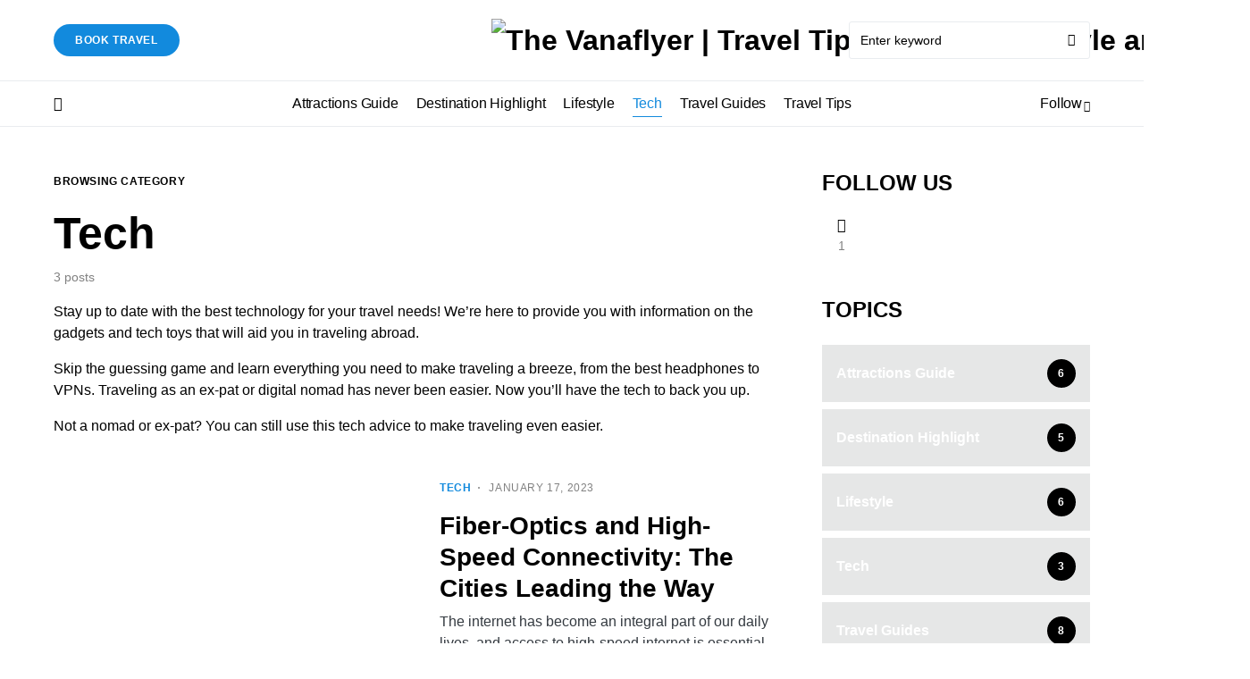

--- FILE ---
content_type: text/html; charset=UTF-8
request_url: https://thevanaflyer.com/category/tech/
body_size: 24889
content:
<!doctype html>
<html lang="en-US" prefix="og: https://ogp.me/ns#">
<head>
	<meta charset="UTF-8" />
	<meta name="viewport" content="width=device-width, initial-scale=1" />
	<link rel="profile" href="https://gmpg.org/xfn/11" />
		<style>img:is([sizes="auto" i], [sizes^="auto," i]) { contain-intrinsic-size: 3000px 1500px }</style>
	
<!-- Google Tag Manager by PYS -->
    <script data-cfasync="false" data-pagespeed-no-defer>
	    window.dataLayerPYS = window.dataLayerPYS || [];
	</script>
<!-- End Google Tag Manager by PYS -->
<!-- Search Engine Optimization by Rank Math - https://rankmath.com/ -->
<title>Tech</title>
<meta name="description" content="Stay up to date with the best technology for your travel needs! We’re here to provide you with information on the gadgets and tech toys that will aid you in traveling abroad."/>
<meta name="robots" content="index, follow, max-snippet:-1, max-video-preview:-1, max-image-preview:large"/>
<link rel="canonical" href="https://thevanaflyer.com/category/tech/" />
<meta property="og:locale" content="en_US" />
<meta property="og:type" content="article" />
<meta property="og:title" content="Tech" />
<meta property="og:description" content="Stay up to date with the best technology for your travel needs! We’re here to provide you with information on the gadgets and tech toys that will aid you in traveling abroad." />
<meta property="og:url" content="https://thevanaflyer.com/category/tech/" />
<meta property="og:site_name" content="The Vanaflyer" />
<meta property="og:image" content="https://thevanaflyer.com/wp-content/uploads/2022/08/pexels-pixabay-164287-1024x683.jpg" />
<meta property="og:image:secure_url" content="https://thevanaflyer.com/wp-content/uploads/2022/08/pexels-pixabay-164287-1024x683.jpg" />
<meta property="og:image:width" content="1024" />
<meta property="og:image:height" content="683" />
<meta property="og:image:type" content="image/jpeg" />
<meta name="twitter:card" content="summary_large_image" />
<meta name="twitter:title" content="Tech" />
<meta name="twitter:description" content="Stay up to date with the best technology for your travel needs! We’re here to provide you with information on the gadgets and tech toys that will aid you in traveling abroad." />
<meta name="twitter:image" content="https://thevanaflyer.com/wp-content/uploads/2022/08/pexels-pixabay-164287-1024x683.jpg" />
<meta name="twitter:label1" content="Posts" />
<meta name="twitter:data1" content="3" />
<script type="application/ld+json" class="rank-math-schema">{"@context":"https://schema.org","@graph":[{"@type":"TravelAgency","@id":"https://thevanaflyer.com/#organization","name":"The Vanaflyer","url":"https://thevanaflyer.com","logo":{"@type":"ImageObject","@id":"https://thevanaflyer.com/#logo","url":"https://thevanaflyer.com/wp-content/uploads/2024/01/cropped-Just-Circle-Logo.png","contentUrl":"https://thevanaflyer.com/wp-content/uploads/2024/01/cropped-Just-Circle-Logo.png","caption":"The Vanaflyer","inLanguage":"en-US","width":"512","height":"512"},"openingHours":["Monday,Tuesday,Wednesday,Thursday,Friday,Saturday,Sunday 09:00-17:00"],"image":{"@id":"https://thevanaflyer.com/#logo"}},{"@type":"WebSite","@id":"https://thevanaflyer.com/#website","url":"https://thevanaflyer.com","name":"The Vanaflyer","publisher":{"@id":"https://thevanaflyer.com/#organization"},"inLanguage":"en-US"},{"@type":"BreadcrumbList","@id":"https://thevanaflyer.com/category/tech/#breadcrumb","itemListElement":[{"@type":"ListItem","position":"1","item":{"@id":"https://thevanaflyer.com/category/tech/","name":"Tech"}}]},{"@type":"CollectionPage","@id":"https://thevanaflyer.com/category/tech/#webpage","url":"https://thevanaflyer.com/category/tech/","name":"Tech","isPartOf":{"@id":"https://thevanaflyer.com/#website"},"inLanguage":"en-US","breadcrumb":{"@id":"https://thevanaflyer.com/category/tech/#breadcrumb"}}]}</script>
<!-- /Rank Math WordPress SEO plugin -->

<script type='application/javascript'  id='pys-version-script'>console.log('PixelYourSite Free version 10.0.4');</script>
<link rel='dns-prefetch' href='//www.googletagmanager.com' />
<link rel='dns-prefetch' href='//pagead2.googlesyndication.com' />
<link rel="alternate" type="application/rss+xml" title="The Vanaflyer | Travel Tips, Guides, Lifestyle and Tech &raquo; Feed" href="https://thevanaflyer.com/feed/" />
<link rel="alternate" type="application/rss+xml" title="The Vanaflyer | Travel Tips, Guides, Lifestyle and Tech &raquo; Comments Feed" href="https://thevanaflyer.com/comments/feed/" />
<link rel="alternate" type="application/rss+xml" title="The Vanaflyer | Travel Tips, Guides, Lifestyle and Tech &raquo; Tech Category Feed" href="https://thevanaflyer.com/category/tech/feed/" />
			<link rel="preload" href="https://thevanaflyer.com/wp-content/plugins/canvas/assets/fonts/canvas-icons.woff" as="font" type="font/woff" crossorigin>
			<script>
window._wpemojiSettings = {"baseUrl":"https:\/\/s.w.org\/images\/core\/emoji\/15.0.3\/72x72\/","ext":".png","svgUrl":"https:\/\/s.w.org\/images\/core\/emoji\/15.0.3\/svg\/","svgExt":".svg","source":{"concatemoji":"https:\/\/thevanaflyer.com\/wp-includes\/js\/wp-emoji-release.min.js?ver=6.7.4"}};
/*! This file is auto-generated */
!function(i,n){var o,s,e;function c(e){try{var t={supportTests:e,timestamp:(new Date).valueOf()};sessionStorage.setItem(o,JSON.stringify(t))}catch(e){}}function p(e,t,n){e.clearRect(0,0,e.canvas.width,e.canvas.height),e.fillText(t,0,0);var t=new Uint32Array(e.getImageData(0,0,e.canvas.width,e.canvas.height).data),r=(e.clearRect(0,0,e.canvas.width,e.canvas.height),e.fillText(n,0,0),new Uint32Array(e.getImageData(0,0,e.canvas.width,e.canvas.height).data));return t.every(function(e,t){return e===r[t]})}function u(e,t,n){switch(t){case"flag":return n(e,"\ud83c\udff3\ufe0f\u200d\u26a7\ufe0f","\ud83c\udff3\ufe0f\u200b\u26a7\ufe0f")?!1:!n(e,"\ud83c\uddfa\ud83c\uddf3","\ud83c\uddfa\u200b\ud83c\uddf3")&&!n(e,"\ud83c\udff4\udb40\udc67\udb40\udc62\udb40\udc65\udb40\udc6e\udb40\udc67\udb40\udc7f","\ud83c\udff4\u200b\udb40\udc67\u200b\udb40\udc62\u200b\udb40\udc65\u200b\udb40\udc6e\u200b\udb40\udc67\u200b\udb40\udc7f");case"emoji":return!n(e,"\ud83d\udc26\u200d\u2b1b","\ud83d\udc26\u200b\u2b1b")}return!1}function f(e,t,n){var r="undefined"!=typeof WorkerGlobalScope&&self instanceof WorkerGlobalScope?new OffscreenCanvas(300,150):i.createElement("canvas"),a=r.getContext("2d",{willReadFrequently:!0}),o=(a.textBaseline="top",a.font="600 32px Arial",{});return e.forEach(function(e){o[e]=t(a,e,n)}),o}function t(e){var t=i.createElement("script");t.src=e,t.defer=!0,i.head.appendChild(t)}"undefined"!=typeof Promise&&(o="wpEmojiSettingsSupports",s=["flag","emoji"],n.supports={everything:!0,everythingExceptFlag:!0},e=new Promise(function(e){i.addEventListener("DOMContentLoaded",e,{once:!0})}),new Promise(function(t){var n=function(){try{var e=JSON.parse(sessionStorage.getItem(o));if("object"==typeof e&&"number"==typeof e.timestamp&&(new Date).valueOf()<e.timestamp+604800&&"object"==typeof e.supportTests)return e.supportTests}catch(e){}return null}();if(!n){if("undefined"!=typeof Worker&&"undefined"!=typeof OffscreenCanvas&&"undefined"!=typeof URL&&URL.createObjectURL&&"undefined"!=typeof Blob)try{var e="postMessage("+f.toString()+"("+[JSON.stringify(s),u.toString(),p.toString()].join(",")+"));",r=new Blob([e],{type:"text/javascript"}),a=new Worker(URL.createObjectURL(r),{name:"wpTestEmojiSupports"});return void(a.onmessage=function(e){c(n=e.data),a.terminate(),t(n)})}catch(e){}c(n=f(s,u,p))}t(n)}).then(function(e){for(var t in e)n.supports[t]=e[t],n.supports.everything=n.supports.everything&&n.supports[t],"flag"!==t&&(n.supports.everythingExceptFlag=n.supports.everythingExceptFlag&&n.supports[t]);n.supports.everythingExceptFlag=n.supports.everythingExceptFlag&&!n.supports.flag,n.DOMReady=!1,n.readyCallback=function(){n.DOMReady=!0}}).then(function(){return e}).then(function(){var e;n.supports.everything||(n.readyCallback(),(e=n.source||{}).concatemoji?t(e.concatemoji):e.wpemoji&&e.twemoji&&(t(e.twemoji),t(e.wpemoji)))}))}((window,document),window._wpemojiSettings);
</script>

<link rel='stylesheet' id='canvas-css' href='https://thevanaflyer.com/wp-content/plugins/canvas/assets/css/canvas.css?ver=2.5.1' media='all' />
<link rel='alternate stylesheet' id='powerkit-icons-css' href='https://thevanaflyer.com/wp-content/plugins/powerkit/assets/fonts/powerkit-icons.woff?ver=3.0.4' as='font' type='font/wof' crossorigin />
<link rel='stylesheet' id='powerkit-css' href='https://thevanaflyer.com/wp-content/plugins/powerkit/assets/css/powerkit.css?ver=3.0.4' media='all' />
<style id='wp-emoji-styles-inline-css'>

	img.wp-smiley, img.emoji {
		display: inline !important;
		border: none !important;
		box-shadow: none !important;
		height: 1em !important;
		width: 1em !important;
		margin: 0 0.07em !important;
		vertical-align: -0.1em !important;
		background: none !important;
		padding: 0 !important;
	}
</style>
<link rel='stylesheet' id='wp-block-library-css' href='https://thevanaflyer.com/wp-includes/css/dist/block-library/style.min.css?ver=6.7.4' media='all' />
<link rel='stylesheet' id='btn-button-style-css' href='https://thevanaflyer.com/wp-content/plugins/button-block/build/view.css?ver=6.7.4' media='all' />
<style id='ideabox-toc-style-inline-css'>
html{scroll-behavior:auto !important}.ib-toc-container .ib-toc-icon-collapse,.ib-toc-container .ib-toc-icon-expand{display:none;height:20px;line-height:1}.ib-toc-container .ib-toc-icon-collapse svg,.ib-toc-container .ib-toc-icon-expand svg{fill:var(--fill)}.ib-toc-container.ib-toc-expanded .ib-toc-icon-collapse{display:inline}.ib-toc-container.ib-toc-collapsed .ib-toc-icon-expand{display:inline}.ib-toc-container .ib-toc-header{padding:10px 20px;display:flex;flex-direction:row;justify-content:space-between;align-items:center;cursor:pointer}.ib-toc-container .ib-toc-header .ib-toc-header-right{display:flex}.ib-toc-container .ib-toc-body{padding:20px}.ib-toc-container .ib-toc-separator{height:1px;background-color:#333}.ib-toc-container .ib-toc-anchors{margin:0;padding:0}.ib-toc-container .ib-toc-anchors ul,.ib-toc-container .ib-toc-anchors ol{padding-left:45px}.ib-toc-container .ib-toc-anchors li{margin-top:var(--listSpacing)}.ib-toc-container .ib-toc-anchors>li:first-of-type{margin-top:0}.ib-toc-container .ib-toc-anchors a{color:var(--linkColor)}.ib-toc-container ol{list-style:none !important;counter-reset:item}.ib-toc-container ol li{counter-increment:item}.ib-toc-container ol li:before{content:counters(item, ".") " ";display:inline-block;margin-right:.5em;text-align:right}.ib-toc-container ol.ib-toc-anchors>li:before{content:counters(item, ".") ". "}

</style>
<style id='rank-math-toc-block-style-inline-css'>
.wp-block-rank-math-toc-block nav ol{counter-reset:item}.wp-block-rank-math-toc-block nav ol li{display:block}.wp-block-rank-math-toc-block nav ol li:before{content:counters(item, ".") ". ";counter-increment:item}

</style>
<style id='rank-math-rich-snippet-style-inline-css'>
/*!
* Plugin:  Rank Math
* URL: https://rankmath.com/wordpress/plugin/seo-suite/
* Name:  rank-math-review-snippet.css
*/@-webkit-keyframes spin{0%{-webkit-transform:rotate(0deg)}100%{-webkit-transform:rotate(-360deg)}}@keyframes spin{0%{-webkit-transform:rotate(0deg)}100%{-webkit-transform:rotate(-360deg)}}@keyframes bounce{from{-webkit-transform:translateY(0px);transform:translateY(0px)}to{-webkit-transform:translateY(-5px);transform:translateY(-5px)}}@-webkit-keyframes bounce{from{-webkit-transform:translateY(0px);transform:translateY(0px)}to{-webkit-transform:translateY(-5px);transform:translateY(-5px)}}@-webkit-keyframes loading{0%{background-size:20% 50% ,20% 50% ,20% 50%}20%{background-size:20% 20% ,20% 50% ,20% 50%}40%{background-size:20% 100%,20% 20% ,20% 50%}60%{background-size:20% 50% ,20% 100%,20% 20%}80%{background-size:20% 50% ,20% 50% ,20% 100%}100%{background-size:20% 50% ,20% 50% ,20% 50%}}@keyframes loading{0%{background-size:20% 50% ,20% 50% ,20% 50%}20%{background-size:20% 20% ,20% 50% ,20% 50%}40%{background-size:20% 100%,20% 20% ,20% 50%}60%{background-size:20% 50% ,20% 100%,20% 20%}80%{background-size:20% 50% ,20% 50% ,20% 100%}100%{background-size:20% 50% ,20% 50% ,20% 50%}}:root{--rankmath-wp-adminbar-height: 0}#rank-math-rich-snippet-wrapper{overflow:hidden}#rank-math-rich-snippet-wrapper h5.rank-math-title{display:block;font-size:18px;line-height:1.4}#rank-math-rich-snippet-wrapper .rank-math-review-image{float:right;max-width:40%;margin-left:15px}#rank-math-rich-snippet-wrapper .rank-math-review-data{margin-bottom:15px}#rank-math-rich-snippet-wrapper .rank-math-total-wrapper{width:100%;padding:0 0 20px 0;float:left;clear:both;position:relative;-webkit-box-sizing:border-box;box-sizing:border-box}#rank-math-rich-snippet-wrapper .rank-math-total-wrapper .rank-math-total{border:0;display:block;margin:0;width:auto;float:left;text-align:left;padding:0;font-size:24px;line-height:1;font-weight:700;-webkit-box-sizing:border-box;box-sizing:border-box;overflow:hidden}#rank-math-rich-snippet-wrapper .rank-math-total-wrapper .rank-math-review-star{float:left;margin-left:15px;margin-top:5px;position:relative;z-index:99;line-height:1}#rank-math-rich-snippet-wrapper .rank-math-total-wrapper .rank-math-review-star .rank-math-review-result-wrapper{display:inline-block;white-space:nowrap;position:relative;color:#e7e7e7}#rank-math-rich-snippet-wrapper .rank-math-total-wrapper .rank-math-review-star .rank-math-review-result-wrapper .rank-math-review-result{position:absolute;top:0;left:0;overflow:hidden;white-space:nowrap;color:#ffbe01}#rank-math-rich-snippet-wrapper .rank-math-total-wrapper .rank-math-review-star .rank-math-review-result-wrapper i{font-size:18px;-webkit-text-stroke-width:1px;font-style:normal;padding:0 2px;line-height:inherit}#rank-math-rich-snippet-wrapper .rank-math-total-wrapper .rank-math-review-star .rank-math-review-result-wrapper i:before{content:"\2605"}body.rtl #rank-math-rich-snippet-wrapper .rank-math-review-image{float:left;margin-left:0;margin-right:15px}body.rtl #rank-math-rich-snippet-wrapper .rank-math-total-wrapper .rank-math-total{float:right}body.rtl #rank-math-rich-snippet-wrapper .rank-math-total-wrapper .rank-math-review-star{float:right;margin-left:0;margin-right:15px}body.rtl #rank-math-rich-snippet-wrapper .rank-math-total-wrapper .rank-math-review-star .rank-math-review-result{left:auto;right:0}@media screen and (max-width: 480px){#rank-math-rich-snippet-wrapper .rank-math-review-image{display:block;max-width:100%;width:100%;text-align:center;margin-right:0}#rank-math-rich-snippet-wrapper .rank-math-review-data{clear:both}}.clear{clear:both}

</style>
<link rel='stylesheet' id='canvas-block-alert-style-css' href='https://thevanaflyer.com/wp-content/plugins/canvas/components/basic-elements/block-alert/block.css?ver=1750150116' media='all' />
<link rel='stylesheet' id='canvas-block-progress-style-css' href='https://thevanaflyer.com/wp-content/plugins/canvas/components/basic-elements/block-progress/block.css?ver=1750150116' media='all' />
<link rel='stylesheet' id='canvas-block-collapsibles-style-css' href='https://thevanaflyer.com/wp-content/plugins/canvas/components/basic-elements/block-collapsibles/block.css?ver=1750150116' media='all' />
<link rel='stylesheet' id='canvas-block-tabs-style-css' href='https://thevanaflyer.com/wp-content/plugins/canvas/components/basic-elements/block-tabs/block.css?ver=1750150116' media='all' />
<link rel='stylesheet' id='canvas-block-section-heading-style-css' href='https://thevanaflyer.com/wp-content/plugins/canvas/components/basic-elements/block-section-heading/block.css?ver=1750150116' media='all' />
<link rel='stylesheet' id='canvas-block-row-style-css' href='https://thevanaflyer.com/wp-content/plugins/canvas/components/layout-blocks/block-row/block-row.css?ver=1750150116' media='all' />
<link rel='stylesheet' id='canvas-justified-gallery-block-style-css' href='https://thevanaflyer.com/wp-content/plugins/canvas/components/justified-gallery/block/block-justified-gallery.css?ver=1750150116' media='all' />
<link rel='stylesheet' id='canvas-slider-gallery-block-style-css' href='https://thevanaflyer.com/wp-content/plugins/canvas/components/slider-gallery/block/block-slider-gallery.css?ver=1750150116' media='all' />
<link rel='stylesheet' id='fontAwesome-css' href='https://thevanaflyer.com/wp-content/plugins/button-block/public/css/font-awesome.min.css?ver=6.4.2' media='all' />
<link rel='stylesheet' id='aos-css' href='https://thevanaflyer.com/wp-content/plugins/button-block/public/css/aos.css?ver=3.0.0' media='all' />
<link rel='stylesheet' id='canvas-block-posts-sidebar-css' href='https://thevanaflyer.com/wp-content/plugins/canvas/components/posts/block-posts-sidebar/block-posts-sidebar.css?ver=1750150116' media='all' />
<style id='classic-theme-styles-inline-css'>
/*! This file is auto-generated */
.wp-block-button__link{color:#fff;background-color:#32373c;border-radius:9999px;box-shadow:none;text-decoration:none;padding:calc(.667em + 2px) calc(1.333em + 2px);font-size:1.125em}.wp-block-file__button{background:#32373c;color:#fff;text-decoration:none}
</style>
<style id='global-styles-inline-css'>
:root{--wp--preset--aspect-ratio--square: 1;--wp--preset--aspect-ratio--4-3: 4/3;--wp--preset--aspect-ratio--3-4: 3/4;--wp--preset--aspect-ratio--3-2: 3/2;--wp--preset--aspect-ratio--2-3: 2/3;--wp--preset--aspect-ratio--16-9: 16/9;--wp--preset--aspect-ratio--9-16: 9/16;--wp--preset--color--black: #000000;--wp--preset--color--cyan-bluish-gray: #abb8c3;--wp--preset--color--white: #FFFFFF;--wp--preset--color--pale-pink: #f78da7;--wp--preset--color--vivid-red: #cf2e2e;--wp--preset--color--luminous-vivid-orange: #ff6900;--wp--preset--color--luminous-vivid-amber: #fcb900;--wp--preset--color--light-green-cyan: #7bdcb5;--wp--preset--color--vivid-green-cyan: #00d084;--wp--preset--color--pale-cyan-blue: #8ed1fc;--wp--preset--color--vivid-cyan-blue: #0693e3;--wp--preset--color--vivid-purple: #9b51e0;--wp--preset--color--blue: #59BACC;--wp--preset--color--green: #03a988;--wp--preset--color--orange: #FFBC49;--wp--preset--color--red: #fb0d48;--wp--preset--color--secondary-bg: #f8f3ee;--wp--preset--color--accent-bg: #ddefe9;--wp--preset--color--additional: #484848;--wp--preset--color--secondary: #818181;--wp--preset--color--gray-50: #f8f9fa;--wp--preset--color--gray-100: #f8f9fb;--wp--preset--color--gray-200: #e9ecef;--wp--preset--gradient--vivid-cyan-blue-to-vivid-purple: linear-gradient(135deg,rgba(6,147,227,1) 0%,rgb(155,81,224) 100%);--wp--preset--gradient--light-green-cyan-to-vivid-green-cyan: linear-gradient(135deg,rgb(122,220,180) 0%,rgb(0,208,130) 100%);--wp--preset--gradient--luminous-vivid-amber-to-luminous-vivid-orange: linear-gradient(135deg,rgba(252,185,0,1) 0%,rgba(255,105,0,1) 100%);--wp--preset--gradient--luminous-vivid-orange-to-vivid-red: linear-gradient(135deg,rgba(255,105,0,1) 0%,rgb(207,46,46) 100%);--wp--preset--gradient--very-light-gray-to-cyan-bluish-gray: linear-gradient(135deg,rgb(238,238,238) 0%,rgb(169,184,195) 100%);--wp--preset--gradient--cool-to-warm-spectrum: linear-gradient(135deg,rgb(74,234,220) 0%,rgb(151,120,209) 20%,rgb(207,42,186) 40%,rgb(238,44,130) 60%,rgb(251,105,98) 80%,rgb(254,248,76) 100%);--wp--preset--gradient--blush-light-purple: linear-gradient(135deg,rgb(255,206,236) 0%,rgb(152,150,240) 100%);--wp--preset--gradient--blush-bordeaux: linear-gradient(135deg,rgb(254,205,165) 0%,rgb(254,45,45) 50%,rgb(107,0,62) 100%);--wp--preset--gradient--luminous-dusk: linear-gradient(135deg,rgb(255,203,112) 0%,rgb(199,81,192) 50%,rgb(65,88,208) 100%);--wp--preset--gradient--pale-ocean: linear-gradient(135deg,rgb(255,245,203) 0%,rgb(182,227,212) 50%,rgb(51,167,181) 100%);--wp--preset--gradient--electric-grass: linear-gradient(135deg,rgb(202,248,128) 0%,rgb(113,206,126) 100%);--wp--preset--gradient--midnight: linear-gradient(135deg,rgb(2,3,129) 0%,rgb(40,116,252) 100%);--wp--preset--font-size--small: 13px;--wp--preset--font-size--medium: 20px;--wp--preset--font-size--large: 36px;--wp--preset--font-size--x-large: 42px;--wp--preset--spacing--20: 0.44rem;--wp--preset--spacing--30: 0.67rem;--wp--preset--spacing--40: 1rem;--wp--preset--spacing--50: 1.5rem;--wp--preset--spacing--60: 2.25rem;--wp--preset--spacing--70: 3.38rem;--wp--preset--spacing--80: 5.06rem;--wp--preset--shadow--natural: 6px 6px 9px rgba(0, 0, 0, 0.2);--wp--preset--shadow--deep: 12px 12px 50px rgba(0, 0, 0, 0.4);--wp--preset--shadow--sharp: 6px 6px 0px rgba(0, 0, 0, 0.2);--wp--preset--shadow--outlined: 6px 6px 0px -3px rgba(255, 255, 255, 1), 6px 6px rgba(0, 0, 0, 1);--wp--preset--shadow--crisp: 6px 6px 0px rgba(0, 0, 0, 1);}:where(.is-layout-flex){gap: 0.5em;}:where(.is-layout-grid){gap: 0.5em;}body .is-layout-flex{display: flex;}.is-layout-flex{flex-wrap: wrap;align-items: center;}.is-layout-flex > :is(*, div){margin: 0;}body .is-layout-grid{display: grid;}.is-layout-grid > :is(*, div){margin: 0;}:where(.wp-block-columns.is-layout-flex){gap: 2em;}:where(.wp-block-columns.is-layout-grid){gap: 2em;}:where(.wp-block-post-template.is-layout-flex){gap: 1.25em;}:where(.wp-block-post-template.is-layout-grid){gap: 1.25em;}.has-black-color{color: var(--wp--preset--color--black) !important;}.has-cyan-bluish-gray-color{color: var(--wp--preset--color--cyan-bluish-gray) !important;}.has-white-color{color: var(--wp--preset--color--white) !important;}.has-pale-pink-color{color: var(--wp--preset--color--pale-pink) !important;}.has-vivid-red-color{color: var(--wp--preset--color--vivid-red) !important;}.has-luminous-vivid-orange-color{color: var(--wp--preset--color--luminous-vivid-orange) !important;}.has-luminous-vivid-amber-color{color: var(--wp--preset--color--luminous-vivid-amber) !important;}.has-light-green-cyan-color{color: var(--wp--preset--color--light-green-cyan) !important;}.has-vivid-green-cyan-color{color: var(--wp--preset--color--vivid-green-cyan) !important;}.has-pale-cyan-blue-color{color: var(--wp--preset--color--pale-cyan-blue) !important;}.has-vivid-cyan-blue-color{color: var(--wp--preset--color--vivid-cyan-blue) !important;}.has-vivid-purple-color{color: var(--wp--preset--color--vivid-purple) !important;}.has-black-background-color{background-color: var(--wp--preset--color--black) !important;}.has-cyan-bluish-gray-background-color{background-color: var(--wp--preset--color--cyan-bluish-gray) !important;}.has-white-background-color{background-color: var(--wp--preset--color--white) !important;}.has-pale-pink-background-color{background-color: var(--wp--preset--color--pale-pink) !important;}.has-vivid-red-background-color{background-color: var(--wp--preset--color--vivid-red) !important;}.has-luminous-vivid-orange-background-color{background-color: var(--wp--preset--color--luminous-vivid-orange) !important;}.has-luminous-vivid-amber-background-color{background-color: var(--wp--preset--color--luminous-vivid-amber) !important;}.has-light-green-cyan-background-color{background-color: var(--wp--preset--color--light-green-cyan) !important;}.has-vivid-green-cyan-background-color{background-color: var(--wp--preset--color--vivid-green-cyan) !important;}.has-pale-cyan-blue-background-color{background-color: var(--wp--preset--color--pale-cyan-blue) !important;}.has-vivid-cyan-blue-background-color{background-color: var(--wp--preset--color--vivid-cyan-blue) !important;}.has-vivid-purple-background-color{background-color: var(--wp--preset--color--vivid-purple) !important;}.has-black-border-color{border-color: var(--wp--preset--color--black) !important;}.has-cyan-bluish-gray-border-color{border-color: var(--wp--preset--color--cyan-bluish-gray) !important;}.has-white-border-color{border-color: var(--wp--preset--color--white) !important;}.has-pale-pink-border-color{border-color: var(--wp--preset--color--pale-pink) !important;}.has-vivid-red-border-color{border-color: var(--wp--preset--color--vivid-red) !important;}.has-luminous-vivid-orange-border-color{border-color: var(--wp--preset--color--luminous-vivid-orange) !important;}.has-luminous-vivid-amber-border-color{border-color: var(--wp--preset--color--luminous-vivid-amber) !important;}.has-light-green-cyan-border-color{border-color: var(--wp--preset--color--light-green-cyan) !important;}.has-vivid-green-cyan-border-color{border-color: var(--wp--preset--color--vivid-green-cyan) !important;}.has-pale-cyan-blue-border-color{border-color: var(--wp--preset--color--pale-cyan-blue) !important;}.has-vivid-cyan-blue-border-color{border-color: var(--wp--preset--color--vivid-cyan-blue) !important;}.has-vivid-purple-border-color{border-color: var(--wp--preset--color--vivid-purple) !important;}.has-vivid-cyan-blue-to-vivid-purple-gradient-background{background: var(--wp--preset--gradient--vivid-cyan-blue-to-vivid-purple) !important;}.has-light-green-cyan-to-vivid-green-cyan-gradient-background{background: var(--wp--preset--gradient--light-green-cyan-to-vivid-green-cyan) !important;}.has-luminous-vivid-amber-to-luminous-vivid-orange-gradient-background{background: var(--wp--preset--gradient--luminous-vivid-amber-to-luminous-vivid-orange) !important;}.has-luminous-vivid-orange-to-vivid-red-gradient-background{background: var(--wp--preset--gradient--luminous-vivid-orange-to-vivid-red) !important;}.has-very-light-gray-to-cyan-bluish-gray-gradient-background{background: var(--wp--preset--gradient--very-light-gray-to-cyan-bluish-gray) !important;}.has-cool-to-warm-spectrum-gradient-background{background: var(--wp--preset--gradient--cool-to-warm-spectrum) !important;}.has-blush-light-purple-gradient-background{background: var(--wp--preset--gradient--blush-light-purple) !important;}.has-blush-bordeaux-gradient-background{background: var(--wp--preset--gradient--blush-bordeaux) !important;}.has-luminous-dusk-gradient-background{background: var(--wp--preset--gradient--luminous-dusk) !important;}.has-pale-ocean-gradient-background{background: var(--wp--preset--gradient--pale-ocean) !important;}.has-electric-grass-gradient-background{background: var(--wp--preset--gradient--electric-grass) !important;}.has-midnight-gradient-background{background: var(--wp--preset--gradient--midnight) !important;}.has-small-font-size{font-size: var(--wp--preset--font-size--small) !important;}.has-medium-font-size{font-size: var(--wp--preset--font-size--medium) !important;}.has-large-font-size{font-size: var(--wp--preset--font-size--large) !important;}.has-x-large-font-size{font-size: var(--wp--preset--font-size--x-large) !important;}
:where(.wp-block-post-template.is-layout-flex){gap: 1.25em;}:where(.wp-block-post-template.is-layout-grid){gap: 1.25em;}
:where(.wp-block-columns.is-layout-flex){gap: 2em;}:where(.wp-block-columns.is-layout-grid){gap: 2em;}
:root :where(.wp-block-pullquote){font-size: 1.5em;line-height: 1.6;}
</style>
<link rel='stylesheet' id='absolute-reviews-css' href='https://thevanaflyer.com/wp-content/plugins/absolute-reviews/public/css/absolute-reviews-public.css?ver=1.1.6' media='all' />
<link rel='stylesheet' id='advanced-popups-css' href='https://thevanaflyer.com/wp-content/plugins/advanced-popups/public/css/advanced-popups-public.css?ver=1.2.2' media='all' />
<link rel='stylesheet' id='buy-me-a-coffee-css' href='https://thevanaflyer.com/wp-content/plugins/buymeacoffee/public/css/buy-me-a-coffee-public.css?ver=4.4.2' media='all' />
<link rel='stylesheet' id='canvas-block-heading-style-css' href='https://thevanaflyer.com/wp-content/plugins/canvas/components/content-formatting/block-heading/block.css?ver=1750150116' media='all' />
<link rel='stylesheet' id='canvas-block-list-style-css' href='https://thevanaflyer.com/wp-content/plugins/canvas/components/content-formatting/block-list/block.css?ver=1750150116' media='all' />
<link rel='stylesheet' id='canvas-block-paragraph-style-css' href='https://thevanaflyer.com/wp-content/plugins/canvas/components/content-formatting/block-paragraph/block.css?ver=1750150116' media='all' />
<link rel='stylesheet' id='canvas-block-separator-style-css' href='https://thevanaflyer.com/wp-content/plugins/canvas/components/content-formatting/block-separator/block.css?ver=1750150116' media='all' />
<link rel='stylesheet' id='canvas-block-group-style-css' href='https://thevanaflyer.com/wp-content/plugins/canvas/components/basic-elements/block-group/block.css?ver=1750150116' media='all' />
<link rel='stylesheet' id='canvas-block-cover-style-css' href='https://thevanaflyer.com/wp-content/plugins/canvas/components/basic-elements/block-cover/block.css?ver=1750150116' media='all' />
<link rel='stylesheet' id='powerkit-author-box-css' href='https://thevanaflyer.com/wp-content/plugins/powerkit/modules/author-box/public/css/public-powerkit-author-box.css?ver=3.0.4' media='all' />
<link rel='stylesheet' id='powerkit-basic-elements-css' href='https://thevanaflyer.com/wp-content/plugins/powerkit/modules/basic-elements/public/css/public-powerkit-basic-elements.css?ver=3.0.4' media='screen' />
<link rel='stylesheet' id='powerkit-coming-soon-css' href='https://thevanaflyer.com/wp-content/plugins/powerkit/modules/coming-soon/public/css/public-powerkit-coming-soon.css?ver=3.0.4' media='all' />
<link rel='stylesheet' id='powerkit-content-formatting-css' href='https://thevanaflyer.com/wp-content/plugins/powerkit/modules/content-formatting/public/css/public-powerkit-content-formatting.css?ver=3.0.4' media='all' />
<link rel='stylesheet' id='powerkit-сontributors-css' href='https://thevanaflyer.com/wp-content/plugins/powerkit/modules/contributors/public/css/public-powerkit-contributors.css?ver=3.0.4' media='all' />
<link rel='stylesheet' id='powerkit-facebook-css' href='https://thevanaflyer.com/wp-content/plugins/powerkit/modules/facebook/public/css/public-powerkit-facebook.css?ver=3.0.4' media='all' />
<link rel='stylesheet' id='powerkit-featured-categories-css' href='https://thevanaflyer.com/wp-content/plugins/powerkit/modules/featured-categories/public/css/public-powerkit-featured-categories.css?ver=3.0.4' media='all' />
<link rel='stylesheet' id='powerkit-inline-posts-css' href='https://thevanaflyer.com/wp-content/plugins/powerkit/modules/inline-posts/public/css/public-powerkit-inline-posts.css?ver=3.0.4' media='all' />
<link rel='stylesheet' id='powerkit-instagram-css' href='https://thevanaflyer.com/wp-content/plugins/powerkit/modules/instagram/public/css/public-powerkit-instagram.css?ver=3.0.4' media='all' />
<link rel='stylesheet' id='powerkit-justified-gallery-css' href='https://thevanaflyer.com/wp-content/plugins/powerkit/modules/justified-gallery/public/css/public-powerkit-justified-gallery.css?ver=3.0.4' media='all' />
<link rel='stylesheet' id='glightbox-css' href='https://thevanaflyer.com/wp-content/plugins/powerkit/modules/lightbox/public/css/glightbox.min.css?ver=3.0.4' media='all' />
<link rel='stylesheet' id='powerkit-lightbox-css' href='https://thevanaflyer.com/wp-content/plugins/powerkit/modules/lightbox/public/css/public-powerkit-lightbox.css?ver=3.0.4' media='all' />
<link rel='stylesheet' id='powerkit-opt-in-forms-css' href='https://thevanaflyer.com/wp-content/plugins/powerkit/modules/opt-in-forms/public/css/public-powerkit-opt-in-forms.css?ver=3.0.4' media='all' />
<link rel='stylesheet' id='powerkit-pinterest-css' href='https://thevanaflyer.com/wp-content/plugins/powerkit/modules/pinterest/public/css/public-powerkit-pinterest.css?ver=3.0.4' media='all' />
<link rel='stylesheet' id='powerkit-widget-posts-css' href='https://thevanaflyer.com/wp-content/plugins/powerkit/modules/posts/public/css/public-powerkit-widget-posts.css?ver=3.0.4' media='all' />
<link rel='stylesheet' id='powerkit-scroll-to-top-css' href='https://thevanaflyer.com/wp-content/plugins/powerkit/modules/scroll-to-top/public/css/public-powerkit-scroll-to-top.css?ver=3.0.4' media='all' />
<link rel='stylesheet' id='powerkit-share-buttons-css' href='https://thevanaflyer.com/wp-content/plugins/powerkit/modules/share-buttons/public/css/public-powerkit-share-buttons.css?ver=3.0.4' media='all' />
<link rel='stylesheet' id='powerkit-slider-gallery-css' href='https://thevanaflyer.com/wp-content/plugins/powerkit/modules/slider-gallery/public/css/public-powerkit-slider-gallery.css?ver=3.0.4' media='all' />
<link rel='stylesheet' id='powerkit-social-links-css' href='https://thevanaflyer.com/wp-content/plugins/powerkit/modules/social-links/public/css/public-powerkit-social-links.css?ver=3.0.4' media='all' />
<link rel='stylesheet' id='powerkit-twitter-css' href='https://thevanaflyer.com/wp-content/plugins/powerkit/modules/twitter/public/css/public-powerkit-twitter.css?ver=3.0.4' media='all' />
<link rel='stylesheet' id='powerkit-widget-about-css' href='https://thevanaflyer.com/wp-content/plugins/powerkit/modules/widget-about/public/css/public-powerkit-widget-about.css?ver=3.0.4' media='all' />
<link rel='stylesheet' id='magnific-popup-css' href='https://thevanaflyer.com/wp-content/themes/verta/assets/css/magnific-popup.css?ver=1.0.2' media='all' />
<link rel='stylesheet' id='sight-css' href='https://thevanaflyer.com/wp-content/plugins/sight/render/css/sight.css?ver=1746823866' media='all' />
<link rel='stylesheet' id='sight-common-css' href='https://thevanaflyer.com/wp-content/plugins/sight/render/css/sight-common.css?ver=1746823866' media='all' />
<link rel='stylesheet' id='sight-lightbox-css' href='https://thevanaflyer.com/wp-content/plugins/sight/render/css/sight-lightbox.css?ver=1746823866' media='all' />
<link rel='stylesheet' id='cmplz-general-css' href='https://thevanaflyer.com/wp-content/plugins/complianz-gdpr/assets/css/cookieblocker.min.css?ver=1737369009' media='all' />
<link rel='stylesheet' id='csco-styles-css' href='https://thevanaflyer.com/wp-content/themes/verta/style.css?ver=1.0.2' media='all' />
<style id='csco-styles-inline-css'>
.searchwp-live-search-no-min-chars:after { content: "Continue typing" }
</style>
<link rel='stylesheet' id='travelpayouts-assets-loader-loader.dd2efc3bbee06f654319.css-css' href='https://thevanaflyer.com/wp-content/plugins/travelpayouts/assets/loader.dd2efc3bbee06f654319.css?ver=1.2.1' media='all' />
<script src="https://thevanaflyer.com/wp-includes/js/jquery/jquery.min.js?ver=3.7.1" id="jquery-core-js"></script>
<script src="https://thevanaflyer.com/wp-includes/js/jquery/jquery-migrate.min.js?ver=3.4.1" id="jquery-migrate-js"></script>
<script src="https://thevanaflyer.com/wp-content/plugins/table-of-contents/assets/js/frontend.js?ver=1.0.2" id="ideabox-toc-script-js"></script>
<script src="https://thevanaflyer.com/wp-content/plugins/advanced-popups/public/js/advanced-popups-public.js?ver=1.2.2" id="advanced-popups-js"></script>
<script src="https://thevanaflyer.com/wp-content/plugins/buymeacoffee/public/js/buy-me-a-coffee-public.js?ver=4.4.2" id="buy-me-a-coffee-js"></script>
<script type="text/plain" data-service="facebook" data-category="marketing" data-cmplz-src="https://thevanaflyer.com/wp-content/plugins/pixelyoursite/dist/scripts/jquery.bind-first-0.2.3.min.js?ver=6.7.4" id="jquery-bind-first-js"></script>
<script type="text/plain" data-service="facebook" data-category="marketing" data-cmplz-src="https://thevanaflyer.com/wp-content/plugins/pixelyoursite/dist/scripts/js.cookie-2.1.3.min.js?ver=2.1.3" id="js-cookie-pys-js"></script>
<script type="text/plain" data-service="facebook" data-category="marketing" data-cmplz-src="https://thevanaflyer.com/wp-content/plugins/pixelyoursite/dist/scripts/tld.min.js?ver=2.3.1" id="js-tld-js"></script>
<script type="text/plain" data-service="facebook" data-category="marketing" id="pys-js-extra">
var pysOptions = {"staticEvents":[],"dynamicEvents":[],"triggerEvents":[],"triggerEventTypes":[],"ga":{"trackingIds":["G-ZQQZS30RVN"],"commentEventEnabled":true,"downloadEnabled":true,"formEventEnabled":true,"crossDomainEnabled":false,"crossDomainAcceptIncoming":false,"crossDomainDomains":[],"isDebugEnabled":["index_0"],"serverContainerUrls":{"G-ZQQZS30RVN":{"enable_server_container":"","server_container_url":"","transport_url":""}},"additionalConfig":{"G-ZQQZS30RVN":{"first_party_collection":true}},"disableAdvertisingFeatures":false,"disableAdvertisingPersonalization":false,"wooVariableAsSimple":true,"custom_page_view_event":false},"debug":"","siteUrl":"https:\/\/thevanaflyer.com","ajaxUrl":"https:\/\/thevanaflyer.com\/wp-admin\/admin-ajax.php","ajax_event":"67c93a8da4","enable_remove_download_url_param":"1","cookie_duration":"7","last_visit_duration":"60","enable_success_send_form":"","ajaxForServerEvent":"1","ajaxForServerStaticEvent":"1","send_external_id":"1","external_id_expire":"180","track_cookie_for_subdomains":"1","google_consent_mode":"1","gdpr":{"ajax_enabled":false,"all_disabled_by_api":false,"facebook_disabled_by_api":false,"analytics_disabled_by_api":false,"google_ads_disabled_by_api":false,"pinterest_disabled_by_api":false,"bing_disabled_by_api":false,"externalID_disabled_by_api":false,"facebook_prior_consent_enabled":true,"analytics_prior_consent_enabled":true,"google_ads_prior_consent_enabled":null,"pinterest_prior_consent_enabled":true,"bing_prior_consent_enabled":true,"cookiebot_integration_enabled":false,"cookiebot_facebook_consent_category":"marketing","cookiebot_analytics_consent_category":"statistics","cookiebot_tiktok_consent_category":"marketing","cookiebot_google_ads_consent_category":null,"cookiebot_pinterest_consent_category":"marketing","cookiebot_bing_consent_category":"marketing","consent_magic_integration_enabled":false,"real_cookie_banner_integration_enabled":false,"cookie_notice_integration_enabled":false,"cookie_law_info_integration_enabled":false,"analytics_storage":{"enabled":true,"value":"granted","filter":false},"ad_storage":{"enabled":true,"value":"granted","filter":false},"ad_user_data":{"enabled":true,"value":"granted","filter":false},"ad_personalization":{"enabled":true,"value":"granted","filter":false}},"cookie":{"disabled_all_cookie":false,"disabled_start_session_cookie":false,"disabled_advanced_form_data_cookie":false,"disabled_landing_page_cookie":false,"disabled_first_visit_cookie":false,"disabled_trafficsource_cookie":false,"disabled_utmTerms_cookie":false,"disabled_utmId_cookie":false},"tracking_analytics":{"TrafficSource":"direct","TrafficLanding":"undefined","TrafficUtms":[],"TrafficUtmsId":[]},"GATags":{"ga_datalayer_type":"default","ga_datalayer_name":"dataLayerPYS"},"woo":{"enabled":false},"edd":{"enabled":false},"cache_bypass":"1769387776"};
</script>
<script type="text/plain" data-service="facebook" data-category="marketing" data-cmplz-src="https://thevanaflyer.com/wp-content/plugins/pixelyoursite/dist/scripts/public.js?ver=10.0.4" id="pys-js"></script>

<!-- Google tag (gtag.js) snippet added by Site Kit -->
<!-- Google Analytics snippet added by Site Kit -->
<script src="https://www.googletagmanager.com/gtag/js?id=G-ZQQZS30RVN&l=dataLayerPYS" id="google_gtagjs-js" async></script>
<script id="google_gtagjs-js-after">
window.dataLayerPYS = window.dataLayerPYS || [];function gtag(){dataLayerPYS.push(arguments);}
gtag("set","linker",{"domains":["thevanaflyer.com"]});
gtag("js", new Date());
gtag("set", "developer_id.dZTNiMT", true);
gtag("config", "G-ZQQZS30RVN");
</script>
<link rel="https://api.w.org/" href="https://thevanaflyer.com/wp-json/" /><link rel="alternate" title="JSON" type="application/json" href="https://thevanaflyer.com/wp-json/wp/v2/categories/36" /><link rel="EditURI" type="application/rsd+xml" title="RSD" href="https://thevanaflyer.com/xmlrpc.php?rsd" />
<meta name="generator" content="WordPress 6.7.4" />
		<link rel="preload" href="https://thevanaflyer.com/wp-content/plugins/absolute-reviews/fonts/absolute-reviews-icons.woff" as="font" type="font/woff" crossorigin>
				<link rel="preload" href="https://thevanaflyer.com/wp-content/plugins/advanced-popups/fonts/advanced-popups-icons.woff" as="font" type="font/woff" crossorigin>
		        <script data-name="BMC-Widget" src="https://cdnjs.buymeacoffee.com/1.0.0/widget.prod.min.js" data-id="thevanaflyer" data-description=" " data-message=" " data-color="#FF813F" data-position=" " data-x_margin=" " data-y_margin=" ">
        </script>
        
<style type="text/css" media="all" id="canvas-blocks-dynamic-styles">

</style>
<meta name="generator" content="Site Kit by Google 1.170.0" /><script data-noptimize="1" data-cfasync="false" data-wpfc-render="false">
    (function () {
        var script = document.createElement("script");
        script.async = 1;
        script.src = 'https://emrldtp.cc/MzIwMjQ.js?t=32024';
        document.head.appendChild(script);
    })();
</script>
			<style>.cmplz-hidden {
					display: none !important;
				}</style><script data-noptimize="1" data-cfasync="false" data-wpfc-render="false">
  (function () {
      var script = document.createElement("script");
      script.async = 1;
      script.src = 'https://emrld.cc/MTgzNTAz.js?t=183503';
      document.head.appendChild(script);
  })();
</script>
<style id='csco-theme-typography'>
	:root {
		/* Base Font */
		--cs-font-base-family: Inter;
		--cs-font-base-size: 16px;
		--cs-font-base-weight: 400;
		--cs-font-base-style: normal;
		--cs-font-base-letter-spacing: normal;
		--cs-font-base-line-height: 1.5;

		/* Primary Font */
		--cs-font-primary-family: Inter;
		--cs-font-primary-size: 0.75rem;
		--cs-font-primary-weight: 700;
		--cs-font-primary-style: normal;
		--cs-font-primary-letter-spacing: 0.05em;
		--cs-font-primary-text-transform: uppercase;

		/* Secondary Font */
		--cs-font-secondary-family: Inter;
		--cs-font-secondary-size: 0.875rem;
		--cs-font-secondary-weight: 400;
		--cs-font-secondary-style: normal;
		--cs-font-secondary-letter-spacing: normal;
		--cs-font-secondary-text-transform: none;

		/* Category Font */
		--cs-font-category-family: Inter;
		--cs-font-category-size: .75rem;
		--cs-font-category-weight: 700;
		--cs-font-category-style: normal;
		--cs-font-category-letter-spacing: 0.05em;
		--cs-font-category-text-transform: uppercase;

		/* Post Meta Font */
		--cs-font-post-meta-family: Inter;
		--cs-font-post-meta-size: 0.75rem;
		--cs-font-post-meta-weight: 400;
		--cs-font-post-meta-style: normal;
		--cs-font-post-meta-letter-spacing: 0.05em;
		--cs-font-post-meta-text-transform: uppercase;

		/* Input Font */
		--cs-font-input-family: Inter;
		--cs-font-input-size: 0.875rem;
		--cs-font-input-line-height: 1.625rem;
		--cs-font-input-weight: 400;
		--cs-font-input-style: normal;
		--cs-font-input-letter-spacing: normal;
		--cs-font-input-text-transform: none;

		/* Post Subbtitle */
		--cs-font-post-subtitle-family: Inter;
		--cs-font-post-subtitle-size: 1.25rem;
		--cs-font-post-subtitle-letter-spacing: normal;

		/* Post Content */
		--cs-font-post-content-family: Inter;
		--cs-font-post-content-size: 16px;
		--cs-font-post-content-letter-spacing: normal;

		/* Summary */
		--cs-font-entry-summary-family: Inter;
		--cs-font-entry-summary-size: 1.125rem;
		--cs-font-entry-summary-letter-spacing: normal;

		/* Entry Excerpt */
		--cs-font-entry-excerpt-family: Inter;
		--cs-font-entry-excerpt-size: 1rem;
		--cs-font-entry-excerpt-letter-spacing: normal;

		/* Logos --------------- */

		/* Main Logo */
		--cs-font-main-logo-family: -apple-system, BlinkMacSystemFont, "Segoe UI", Roboto, Oxygen-Sans, Ubuntu, Cantarell, "Helvetica Neue", sans-serif;
		--cs-font-main-logo-size: 1.5rem;
		--cs-font-main-logo-weight: 700;
		--cs-font-main-logo-style: normal;
		--cs-font-main-logo-letter-spacing: normal;
		--cs-font-main-logo-text-transform: uppercase;

		/* Large Logo */
		--cs-font-large-logo-family: -apple-system, BlinkMacSystemFont, "Segoe UI", Roboto, Oxygen-Sans, Ubuntu, Cantarell, "Helvetica Neue", sans-serif;
		--cs-font-large-logo-size: 2rem;
		--cs-font-large-logo-weight: 700;
		--cs-font-large-logo-style: normal;
		--cs-font-large-logo-letter-spacing: normal;
		--cs-font-large-logo-text-transform: none;

		/* Footer Logo */
		--cs-font-footer-logo-family: -apple-system, BlinkMacSystemFont, "Segoe UI", Roboto, Oxygen-Sans, Ubuntu, Cantarell, "Helvetica Neue", sans-serif;
		--cs-font-footer-logo-size: 1.5rem;
		--cs-font-footer-logo-weight: 700;
		--cs-font-footer-logo-style: normal;
		--cs-font-footer-logo-letter-spacing: normal;
		--cs-font-footer-logo-text-transform: none;

		/* Headings --------------- */

		/* Headings */
		--cs-font-headings-family: Inter;
		--cs-font-headings-weight: 700;
		--cs-font-headings-style: normal;
		--cs-font-headings-line-height: 1.25;
		--cs-font-headings-letter-spacing: normal;
		--cs-font-headings-text-transform: none;

		/* Menu Font --------------- */

		/* Menu */
		/* Used for main top level menu elements. */
		--cs-font-menu-family: Inter;
		--cs-font-menu-size: 1rem;
		--cs-font-menu-weight: 500;
		--cs-font-menu-style: normal;
		--cs-font-menu-letter-spacing: -0.0125em;
		--cs-font-menu-text-transform: none;

		/* Submenu Font */
		/* Used for submenu elements. */
		--cs-font-submenu-family: Inter;
		--cs-font-submenu-size: 0.875rem;
		--cs-font-submenu-weight: 400;
		--cs-font-submenu-style: normal;
		--cs-font-submenu-letter-spacing: normal;
		--cs-font-submenu-text-transform: none;

		/* Section Headings --------------- */
		--cs-font-section-headings-family: Inter;
		--cs-font-section-headings-size: 1.5rem;
		--cs-font-section-headings-weight: 700;
		--cs-font-section-headings-style: normal;
		--cs-font-section-headings-letter-spacing: normal;
		--cs-font-section-headings-text-transform: uppercase;

		/* Footer Headings */
		--cs-font-footer-headings-family: Inter;
		--cs-font-footer-headings-size: 1rem;
		--cs-font-footer-headings-weight: 700;
		--cs-font-footer-headings-style: normal;
		--cs-font-footer-headings-letter-spacing: normal;
		--cs-font-footer-headings-text-transform: none;

		/* Numbered Post*/
		--cs-font-numbered-post-family: Inter;
		--cs-font-numbered-post-weight: 700;
		--cs-font-numbered-post-style: normal;

	}

			.cs-header {
			--cs-font-section-headings-family: Inter;
			--cs-font-section-headings-size: 1.25rem;
			--cs-font-section-headings-weight: 700;
			--cs-font-section-headings-style: normal;
			--cs-font-section-headings-letter-spacing: ;
			--cs-font-section-headings-text-transform: none;
		}
	
	.cs-posts-area {
		--cs-post-area-content-background: transparent;
	}

		
</style>

<!-- Google AdSense meta tags added by Site Kit -->
<meta name="google-adsense-platform-account" content="ca-host-pub-2644536267352236">
<meta name="google-adsense-platform-domain" content="sitekit.withgoogle.com">
<!-- End Google AdSense meta tags added by Site Kit -->

<!-- Google AdSense snippet added by Site Kit -->
<script async src="https://pagead2.googlesyndication.com/pagead/js/adsbygoogle.js?client=ca-pub-7053596102065379&amp;host=ca-host-pub-2644536267352236" crossorigin="anonymous"></script>

<!-- End Google AdSense snippet added by Site Kit -->
<link rel="icon" href="https://thevanaflyer.com/wp-content/uploads/2024/06/cropped-the-vanaflyer-logo-2-32x32.png" sizes="32x32" />
<link rel="icon" href="https://thevanaflyer.com/wp-content/uploads/2024/06/cropped-the-vanaflyer-logo-2-192x192.png" sizes="192x192" />
<link rel="apple-touch-icon" href="https://thevanaflyer.com/wp-content/uploads/2024/06/cropped-the-vanaflyer-logo-2-180x180.png" />
<meta name="msapplication-TileImage" content="https://thevanaflyer.com/wp-content/uploads/2024/06/cropped-the-vanaflyer-logo-2-270x270.png" />
		<style id="wp-custom-css">
			.cs-footer.cs-footer-six .cs-site-subscribe {
    padding-top: 70px;
    display: none!important;
}
:root .has-green-color, :root .has-green-color > a {
    color: #128add;
}
.cs-entry__author-inner {
    display: flex;
    flex-direction: column;
    align-items: center;
    padding: 30px;
    background-color: #d0e5f4!important;
    border-radius: var(--cs-layout-elements-border-radius);
}
.cs-entry__header-grid-alt .cs-entry__header-info {
    align-items: center;
    justify-content: center;
    padding: 40px;
    background-color: #d0e5f4;
    text-align: center;
}
.cs-entry__header-info .cs-entry__title {
    font-size: 30px;
}
h2 {
    display: block;
    font-size: 28px!important;
    margin-block-start: 0.83em;
    margin-block-end: 0.83em;
    margin-inline-start: 0px;
    margin-inline-end: 0px;
    font-weight: bold;
}
.cs-header__logo img {
    display: block;
    width: 180px;
    max-width: inherit;
    max-height: calc(var(--cs-header-height) - 20px);
    transition: opacity 0.25s;
}
.entry-content p > a, .entry-content p > strong > a, .entry-content figcaption > a, .entry-content > a, .entry-content > p > a, .entry-content > ul li > a, .entry-content > ol li > a, .entry-content > p > em > a, .entry-content > p > strong > a, .entry-content td > a, .entry-content th > a, .entry-content .is-root-container > a, .entry-content .is-root-container > p > a, .entry-content .is-root-container > ul li > a, .entry-content .is-root-container > ol li > a, .entry-content .is-root-container > p > em > a, .entry-content .is-root-container > p > strong > a {
    color: #128add;
    text-decoration: none;
}

@media only screen and (max-width:768px)
{
	.cs-offcanvas__inner.cs-offcanvas__area.cs-widget-area .widget.widget_nav_menu.cs-d-lg-none {
    display: none !important;
}
	
.custom_menu a:nth-child(1) {
    margin-left: 0 !important;
}
}

.cs-footer__logo img {
    max-height: 30px;
}


.cs-footer__col.cs-col-left.menufooter a {
    margin-inline: 16px;
}

.cs-footer__col.cs-col-left.menufooter a:hover {
    text-decoration: underline;
    text-underline-offset: 3px;
}

.pk-social-links-items {
    row-gap: 19px;
}

@media only screen and (min-width:768px)
{
	.cs-footer__col.cs-col-left.menufooter {
    justify-content: center;
}

}


.cs-footer__col.cs-col-left.menufooter a {
  /*font-size: 14px;*/
    font-weight: 500;
}



body[data-scheme="dark"] h1.cs-entry__title {
    color: black;
}

body[data-scheme="dark"] .cs-entry__subtitle {
    color: #515151;
}

body[data-scheme="dark"] .cs-entry__author-meta a {
    color: #515151;
}

.cs-footer__nav.cs-nav-columns .sub-menu li {
    margin-right: 0;
}		</style>
		<style id="kirki-inline-styles">:root, [data-site-scheme="default"]{--cs-color-site-background:#ffffff;--cs-color-topbar-background:#ffffff;--cs-color-header-background:#ffffff;--cs-color-submenu-background:#ffffff;--cs-color-search-background:#f8f9fa;--cs-color-footer-background:#4c4c4c;}.cs-topbar .cs-search__nav-form .cs-search__group{--cs-color-search-input-background:#ffffff;}:root, [data-scheme="default"]{--cs-color-overlay-background:rgba(0,0,0,0.25);--cs-color-secondary:#818181;--cs-palette-color-secondary:#818181;--cs-color-secondary-contrast:#000000;--cs-color-secondary-background:#f8f3ee;--cs-color-accent-background:#ddefe9;--cs-color-accent:#128add;--cs-color-accent-contrast:#ffffff;--cs-color-menu-active:#128add;--cs-color-menu-hover:#128add;--cs-color-submenu-active:#128add;--cs-color-submenu-hover:#128add;--cs-color-button:#128add;--cs-color-button-contrast:#ffffff;--cs-color-button-hover:#333335;--cs-color-button-hover-contrast:#ffffff;--cs-color-category:#128add;--cs-color-category-hover:#000000;--cs-color-styled-category:#128add;--cs-color-styled-category-contrast:#ffffff;--cs-color-styled-category-hover-contrast:#000000;--cs-color-category-underline:#128add;--cs-color-post-meta:#818181;--cs-color-post-meta-link:#000000;--cs-color-post-meta-link-hover:#818181;}:root .cs-entry__post-meta .cs-meta-category a, [data-scheme="default"] .cs-entry__post-meta .cs-meta-category a{--cs-color-styled-category-hover:#128add;}:root .cs-entry__post-meta .cs-meta-category a:hover, [data-scheme="default"] .cs-entry__post-meta .cs-meta-category a:hover{--cs-color-styled-category:#128add;}[data-site-scheme="dark"]{--cs-color-site-background:#1c1c1c;--cs-color-topbar-background:#1c1c1c;--cs-color-header-background:#1c1c1c;--cs-color-submenu-background:#1c1c1c;--cs-color-search-background:#333333;--cs-color-footer-background:#333333;}[data-site-scheme="dark"] .cs-topbar .cs-search__nav-form .cs-search__group{--cs-color-search-input-background:#000000;}[data-scheme="dark"]{--cs-color-secondary:#858585;--cs-palette-color-secondary:#858585;--cs-color-secondary-contrast:#000000;--cs-color-secondary-background:#333333;--cs-color-accent-background:#333333;--cs-color-menu-active:#858585;--cs-color-menu-hover:#858585;--cs-color-submenu-active:#858585;--cs-color-submenu-hover:#858585;--cs-color-button:#128add;--cs-color-button-contrast:#ffffff;--cs-color-button-hover:#272729;--cs-color-button-hover-contrast:#ffffff;--cs-color-category:#128add;--cs-color-category-hover:#000000;--cs-color-styled-category:#128add;--cs-color-styled-category-contrast:#ffffff;--cs-color-styled-category-hover-contrast:#000000;--cs-color-category-underline:#128add;--cs-color-post-meta:#818181;--cs-color-post-meta-link:#ffffff;--cs-color-post-meta-link-hover:#818181;}[data-scheme="dark"] .cs-entry__post-meta .cs-meta-category a{--cs-color-styled-category-hover:#128add;}[data-scheme="dark"] .cs-entry__post-meta .cs-meta-category a:hover{--cs-color-styled-category:#128add;}:root{--cs-layout-elements-border-radius:0px;--cs-thumbnail-border-radius:0px;--cs-button-border-radius:50px;--cs-category-label-border-radius:5px;--cs-header-topbar-height:90px;--cs-header-height:50px;}:root .cnvs-block-section-heading, [data-scheme="default"] .cnvs-block-section-heading, [data-scheme="dark"] [data-scheme="default"] .cnvs-block-section-heading{--cnvs-section-heading-border-color:#d5d5d5;}[data-scheme="dark"] .cnvs-block-section-heading{--cnvs-section-heading-border-color:#49494b;}:root .cs-header__widgets-column .cnvs-block-section-heading, [data-scheme="dark"] [data-scheme="default"] .cs-header__widgets-column .cnvs-block-section-heading{--cnvs-section-heading-border-color:#d5d5d5;}[data-scheme="dark"] .cs-header__widgets-column .cnvs-block-section-heading{--cnvs-section-heading-border-color:#49494b;}.cs-entry__prev-next{--cs-thumbnail-border-radius:100%!important;}/* cyrillic-ext */
@font-face {
  font-family: 'Inter';
  font-style: normal;
  font-weight: 400;
  font-display: swap;
  src: url(https://thevanaflyer.com/wp-content/fonts/inter/UcC73FwrK3iLTeHuS_nVMrMxCp50SjIa2JL7SUc.woff2) format('woff2');
  unicode-range: U+0460-052F, U+1C80-1C8A, U+20B4, U+2DE0-2DFF, U+A640-A69F, U+FE2E-FE2F;
}
/* cyrillic */
@font-face {
  font-family: 'Inter';
  font-style: normal;
  font-weight: 400;
  font-display: swap;
  src: url(https://thevanaflyer.com/wp-content/fonts/inter/UcC73FwrK3iLTeHuS_nVMrMxCp50SjIa0ZL7SUc.woff2) format('woff2');
  unicode-range: U+0301, U+0400-045F, U+0490-0491, U+04B0-04B1, U+2116;
}
/* greek-ext */
@font-face {
  font-family: 'Inter';
  font-style: normal;
  font-weight: 400;
  font-display: swap;
  src: url(https://thevanaflyer.com/wp-content/fonts/inter/UcC73FwrK3iLTeHuS_nVMrMxCp50SjIa2ZL7SUc.woff2) format('woff2');
  unicode-range: U+1F00-1FFF;
}
/* greek */
@font-face {
  font-family: 'Inter';
  font-style: normal;
  font-weight: 400;
  font-display: swap;
  src: url(https://thevanaflyer.com/wp-content/fonts/inter/UcC73FwrK3iLTeHuS_nVMrMxCp50SjIa1pL7SUc.woff2) format('woff2');
  unicode-range: U+0370-0377, U+037A-037F, U+0384-038A, U+038C, U+038E-03A1, U+03A3-03FF;
}
/* vietnamese */
@font-face {
  font-family: 'Inter';
  font-style: normal;
  font-weight: 400;
  font-display: swap;
  src: url(https://thevanaflyer.com/wp-content/fonts/inter/UcC73FwrK3iLTeHuS_nVMrMxCp50SjIa2pL7SUc.woff2) format('woff2');
  unicode-range: U+0102-0103, U+0110-0111, U+0128-0129, U+0168-0169, U+01A0-01A1, U+01AF-01B0, U+0300-0301, U+0303-0304, U+0308-0309, U+0323, U+0329, U+1EA0-1EF9, U+20AB;
}
/* latin-ext */
@font-face {
  font-family: 'Inter';
  font-style: normal;
  font-weight: 400;
  font-display: swap;
  src: url(https://thevanaflyer.com/wp-content/fonts/inter/UcC73FwrK3iLTeHuS_nVMrMxCp50SjIa25L7SUc.woff2) format('woff2');
  unicode-range: U+0100-02BA, U+02BD-02C5, U+02C7-02CC, U+02CE-02D7, U+02DD-02FF, U+0304, U+0308, U+0329, U+1D00-1DBF, U+1E00-1E9F, U+1EF2-1EFF, U+2020, U+20A0-20AB, U+20AD-20C0, U+2113, U+2C60-2C7F, U+A720-A7FF;
}
/* latin */
@font-face {
  font-family: 'Inter';
  font-style: normal;
  font-weight: 400;
  font-display: swap;
  src: url(https://thevanaflyer.com/wp-content/fonts/inter/UcC73FwrK3iLTeHuS_nVMrMxCp50SjIa1ZL7.woff2) format('woff2');
  unicode-range: U+0000-00FF, U+0131, U+0152-0153, U+02BB-02BC, U+02C6, U+02DA, U+02DC, U+0304, U+0308, U+0329, U+2000-206F, U+20AC, U+2122, U+2191, U+2193, U+2212, U+2215, U+FEFF, U+FFFD;
}
/* cyrillic-ext */
@font-face {
  font-family: 'Inter';
  font-style: normal;
  font-weight: 500;
  font-display: swap;
  src: url(https://thevanaflyer.com/wp-content/fonts/inter/UcC73FwrK3iLTeHuS_nVMrMxCp50SjIa2JL7SUc.woff2) format('woff2');
  unicode-range: U+0460-052F, U+1C80-1C8A, U+20B4, U+2DE0-2DFF, U+A640-A69F, U+FE2E-FE2F;
}
/* cyrillic */
@font-face {
  font-family: 'Inter';
  font-style: normal;
  font-weight: 500;
  font-display: swap;
  src: url(https://thevanaflyer.com/wp-content/fonts/inter/UcC73FwrK3iLTeHuS_nVMrMxCp50SjIa0ZL7SUc.woff2) format('woff2');
  unicode-range: U+0301, U+0400-045F, U+0490-0491, U+04B0-04B1, U+2116;
}
/* greek-ext */
@font-face {
  font-family: 'Inter';
  font-style: normal;
  font-weight: 500;
  font-display: swap;
  src: url(https://thevanaflyer.com/wp-content/fonts/inter/UcC73FwrK3iLTeHuS_nVMrMxCp50SjIa2ZL7SUc.woff2) format('woff2');
  unicode-range: U+1F00-1FFF;
}
/* greek */
@font-face {
  font-family: 'Inter';
  font-style: normal;
  font-weight: 500;
  font-display: swap;
  src: url(https://thevanaflyer.com/wp-content/fonts/inter/UcC73FwrK3iLTeHuS_nVMrMxCp50SjIa1pL7SUc.woff2) format('woff2');
  unicode-range: U+0370-0377, U+037A-037F, U+0384-038A, U+038C, U+038E-03A1, U+03A3-03FF;
}
/* vietnamese */
@font-face {
  font-family: 'Inter';
  font-style: normal;
  font-weight: 500;
  font-display: swap;
  src: url(https://thevanaflyer.com/wp-content/fonts/inter/UcC73FwrK3iLTeHuS_nVMrMxCp50SjIa2pL7SUc.woff2) format('woff2');
  unicode-range: U+0102-0103, U+0110-0111, U+0128-0129, U+0168-0169, U+01A0-01A1, U+01AF-01B0, U+0300-0301, U+0303-0304, U+0308-0309, U+0323, U+0329, U+1EA0-1EF9, U+20AB;
}
/* latin-ext */
@font-face {
  font-family: 'Inter';
  font-style: normal;
  font-weight: 500;
  font-display: swap;
  src: url(https://thevanaflyer.com/wp-content/fonts/inter/UcC73FwrK3iLTeHuS_nVMrMxCp50SjIa25L7SUc.woff2) format('woff2');
  unicode-range: U+0100-02BA, U+02BD-02C5, U+02C7-02CC, U+02CE-02D7, U+02DD-02FF, U+0304, U+0308, U+0329, U+1D00-1DBF, U+1E00-1E9F, U+1EF2-1EFF, U+2020, U+20A0-20AB, U+20AD-20C0, U+2113, U+2C60-2C7F, U+A720-A7FF;
}
/* latin */
@font-face {
  font-family: 'Inter';
  font-style: normal;
  font-weight: 500;
  font-display: swap;
  src: url(https://thevanaflyer.com/wp-content/fonts/inter/UcC73FwrK3iLTeHuS_nVMrMxCp50SjIa1ZL7.woff2) format('woff2');
  unicode-range: U+0000-00FF, U+0131, U+0152-0153, U+02BB-02BC, U+02C6, U+02DA, U+02DC, U+0304, U+0308, U+0329, U+2000-206F, U+20AC, U+2122, U+2191, U+2193, U+2212, U+2215, U+FEFF, U+FFFD;
}
/* cyrillic-ext */
@font-face {
  font-family: 'Inter';
  font-style: normal;
  font-weight: 600;
  font-display: swap;
  src: url(https://thevanaflyer.com/wp-content/fonts/inter/UcC73FwrK3iLTeHuS_nVMrMxCp50SjIa2JL7SUc.woff2) format('woff2');
  unicode-range: U+0460-052F, U+1C80-1C8A, U+20B4, U+2DE0-2DFF, U+A640-A69F, U+FE2E-FE2F;
}
/* cyrillic */
@font-face {
  font-family: 'Inter';
  font-style: normal;
  font-weight: 600;
  font-display: swap;
  src: url(https://thevanaflyer.com/wp-content/fonts/inter/UcC73FwrK3iLTeHuS_nVMrMxCp50SjIa0ZL7SUc.woff2) format('woff2');
  unicode-range: U+0301, U+0400-045F, U+0490-0491, U+04B0-04B1, U+2116;
}
/* greek-ext */
@font-face {
  font-family: 'Inter';
  font-style: normal;
  font-weight: 600;
  font-display: swap;
  src: url(https://thevanaflyer.com/wp-content/fonts/inter/UcC73FwrK3iLTeHuS_nVMrMxCp50SjIa2ZL7SUc.woff2) format('woff2');
  unicode-range: U+1F00-1FFF;
}
/* greek */
@font-face {
  font-family: 'Inter';
  font-style: normal;
  font-weight: 600;
  font-display: swap;
  src: url(https://thevanaflyer.com/wp-content/fonts/inter/UcC73FwrK3iLTeHuS_nVMrMxCp50SjIa1pL7SUc.woff2) format('woff2');
  unicode-range: U+0370-0377, U+037A-037F, U+0384-038A, U+038C, U+038E-03A1, U+03A3-03FF;
}
/* vietnamese */
@font-face {
  font-family: 'Inter';
  font-style: normal;
  font-weight: 600;
  font-display: swap;
  src: url(https://thevanaflyer.com/wp-content/fonts/inter/UcC73FwrK3iLTeHuS_nVMrMxCp50SjIa2pL7SUc.woff2) format('woff2');
  unicode-range: U+0102-0103, U+0110-0111, U+0128-0129, U+0168-0169, U+01A0-01A1, U+01AF-01B0, U+0300-0301, U+0303-0304, U+0308-0309, U+0323, U+0329, U+1EA0-1EF9, U+20AB;
}
/* latin-ext */
@font-face {
  font-family: 'Inter';
  font-style: normal;
  font-weight: 600;
  font-display: swap;
  src: url(https://thevanaflyer.com/wp-content/fonts/inter/UcC73FwrK3iLTeHuS_nVMrMxCp50SjIa25L7SUc.woff2) format('woff2');
  unicode-range: U+0100-02BA, U+02BD-02C5, U+02C7-02CC, U+02CE-02D7, U+02DD-02FF, U+0304, U+0308, U+0329, U+1D00-1DBF, U+1E00-1E9F, U+1EF2-1EFF, U+2020, U+20A0-20AB, U+20AD-20C0, U+2113, U+2C60-2C7F, U+A720-A7FF;
}
/* latin */
@font-face {
  font-family: 'Inter';
  font-style: normal;
  font-weight: 600;
  font-display: swap;
  src: url(https://thevanaflyer.com/wp-content/fonts/inter/UcC73FwrK3iLTeHuS_nVMrMxCp50SjIa1ZL7.woff2) format('woff2');
  unicode-range: U+0000-00FF, U+0131, U+0152-0153, U+02BB-02BC, U+02C6, U+02DA, U+02DC, U+0304, U+0308, U+0329, U+2000-206F, U+20AC, U+2122, U+2191, U+2193, U+2212, U+2215, U+FEFF, U+FFFD;
}
/* cyrillic-ext */
@font-face {
  font-family: 'Inter';
  font-style: normal;
  font-weight: 700;
  font-display: swap;
  src: url(https://thevanaflyer.com/wp-content/fonts/inter/UcC73FwrK3iLTeHuS_nVMrMxCp50SjIa2JL7SUc.woff2) format('woff2');
  unicode-range: U+0460-052F, U+1C80-1C8A, U+20B4, U+2DE0-2DFF, U+A640-A69F, U+FE2E-FE2F;
}
/* cyrillic */
@font-face {
  font-family: 'Inter';
  font-style: normal;
  font-weight: 700;
  font-display: swap;
  src: url(https://thevanaflyer.com/wp-content/fonts/inter/UcC73FwrK3iLTeHuS_nVMrMxCp50SjIa0ZL7SUc.woff2) format('woff2');
  unicode-range: U+0301, U+0400-045F, U+0490-0491, U+04B0-04B1, U+2116;
}
/* greek-ext */
@font-face {
  font-family: 'Inter';
  font-style: normal;
  font-weight: 700;
  font-display: swap;
  src: url(https://thevanaflyer.com/wp-content/fonts/inter/UcC73FwrK3iLTeHuS_nVMrMxCp50SjIa2ZL7SUc.woff2) format('woff2');
  unicode-range: U+1F00-1FFF;
}
/* greek */
@font-face {
  font-family: 'Inter';
  font-style: normal;
  font-weight: 700;
  font-display: swap;
  src: url(https://thevanaflyer.com/wp-content/fonts/inter/UcC73FwrK3iLTeHuS_nVMrMxCp50SjIa1pL7SUc.woff2) format('woff2');
  unicode-range: U+0370-0377, U+037A-037F, U+0384-038A, U+038C, U+038E-03A1, U+03A3-03FF;
}
/* vietnamese */
@font-face {
  font-family: 'Inter';
  font-style: normal;
  font-weight: 700;
  font-display: swap;
  src: url(https://thevanaflyer.com/wp-content/fonts/inter/UcC73FwrK3iLTeHuS_nVMrMxCp50SjIa2pL7SUc.woff2) format('woff2');
  unicode-range: U+0102-0103, U+0110-0111, U+0128-0129, U+0168-0169, U+01A0-01A1, U+01AF-01B0, U+0300-0301, U+0303-0304, U+0308-0309, U+0323, U+0329, U+1EA0-1EF9, U+20AB;
}
/* latin-ext */
@font-face {
  font-family: 'Inter';
  font-style: normal;
  font-weight: 700;
  font-display: swap;
  src: url(https://thevanaflyer.com/wp-content/fonts/inter/UcC73FwrK3iLTeHuS_nVMrMxCp50SjIa25L7SUc.woff2) format('woff2');
  unicode-range: U+0100-02BA, U+02BD-02C5, U+02C7-02CC, U+02CE-02D7, U+02DD-02FF, U+0304, U+0308, U+0329, U+1D00-1DBF, U+1E00-1E9F, U+1EF2-1EFF, U+2020, U+20A0-20AB, U+20AD-20C0, U+2113, U+2C60-2C7F, U+A720-A7FF;
}
/* latin */
@font-face {
  font-family: 'Inter';
  font-style: normal;
  font-weight: 700;
  font-display: swap;
  src: url(https://thevanaflyer.com/wp-content/fonts/inter/UcC73FwrK3iLTeHuS_nVMrMxCp50SjIa1ZL7.woff2) format('woff2');
  unicode-range: U+0000-00FF, U+0131, U+0152-0153, U+02BB-02BC, U+02C6, U+02DA, U+02DC, U+0304, U+0308, U+0329, U+2000-206F, U+20AC, U+2122, U+2191, U+2193, U+2212, U+2215, U+FEFF, U+FFFD;
}/* cyrillic-ext */
@font-face {
  font-family: 'Inter';
  font-style: normal;
  font-weight: 400;
  font-display: swap;
  src: url(https://thevanaflyer.com/wp-content/fonts/inter/UcC73FwrK3iLTeHuS_nVMrMxCp50SjIa2JL7SUc.woff2) format('woff2');
  unicode-range: U+0460-052F, U+1C80-1C8A, U+20B4, U+2DE0-2DFF, U+A640-A69F, U+FE2E-FE2F;
}
/* cyrillic */
@font-face {
  font-family: 'Inter';
  font-style: normal;
  font-weight: 400;
  font-display: swap;
  src: url(https://thevanaflyer.com/wp-content/fonts/inter/UcC73FwrK3iLTeHuS_nVMrMxCp50SjIa0ZL7SUc.woff2) format('woff2');
  unicode-range: U+0301, U+0400-045F, U+0490-0491, U+04B0-04B1, U+2116;
}
/* greek-ext */
@font-face {
  font-family: 'Inter';
  font-style: normal;
  font-weight: 400;
  font-display: swap;
  src: url(https://thevanaflyer.com/wp-content/fonts/inter/UcC73FwrK3iLTeHuS_nVMrMxCp50SjIa2ZL7SUc.woff2) format('woff2');
  unicode-range: U+1F00-1FFF;
}
/* greek */
@font-face {
  font-family: 'Inter';
  font-style: normal;
  font-weight: 400;
  font-display: swap;
  src: url(https://thevanaflyer.com/wp-content/fonts/inter/UcC73FwrK3iLTeHuS_nVMrMxCp50SjIa1pL7SUc.woff2) format('woff2');
  unicode-range: U+0370-0377, U+037A-037F, U+0384-038A, U+038C, U+038E-03A1, U+03A3-03FF;
}
/* vietnamese */
@font-face {
  font-family: 'Inter';
  font-style: normal;
  font-weight: 400;
  font-display: swap;
  src: url(https://thevanaflyer.com/wp-content/fonts/inter/UcC73FwrK3iLTeHuS_nVMrMxCp50SjIa2pL7SUc.woff2) format('woff2');
  unicode-range: U+0102-0103, U+0110-0111, U+0128-0129, U+0168-0169, U+01A0-01A1, U+01AF-01B0, U+0300-0301, U+0303-0304, U+0308-0309, U+0323, U+0329, U+1EA0-1EF9, U+20AB;
}
/* latin-ext */
@font-face {
  font-family: 'Inter';
  font-style: normal;
  font-weight: 400;
  font-display: swap;
  src: url(https://thevanaflyer.com/wp-content/fonts/inter/UcC73FwrK3iLTeHuS_nVMrMxCp50SjIa25L7SUc.woff2) format('woff2');
  unicode-range: U+0100-02BA, U+02BD-02C5, U+02C7-02CC, U+02CE-02D7, U+02DD-02FF, U+0304, U+0308, U+0329, U+1D00-1DBF, U+1E00-1E9F, U+1EF2-1EFF, U+2020, U+20A0-20AB, U+20AD-20C0, U+2113, U+2C60-2C7F, U+A720-A7FF;
}
/* latin */
@font-face {
  font-family: 'Inter';
  font-style: normal;
  font-weight: 400;
  font-display: swap;
  src: url(https://thevanaflyer.com/wp-content/fonts/inter/UcC73FwrK3iLTeHuS_nVMrMxCp50SjIa1ZL7.woff2) format('woff2');
  unicode-range: U+0000-00FF, U+0131, U+0152-0153, U+02BB-02BC, U+02C6, U+02DA, U+02DC, U+0304, U+0308, U+0329, U+2000-206F, U+20AC, U+2122, U+2191, U+2193, U+2212, U+2215, U+FEFF, U+FFFD;
}
/* cyrillic-ext */
@font-face {
  font-family: 'Inter';
  font-style: normal;
  font-weight: 500;
  font-display: swap;
  src: url(https://thevanaflyer.com/wp-content/fonts/inter/UcC73FwrK3iLTeHuS_nVMrMxCp50SjIa2JL7SUc.woff2) format('woff2');
  unicode-range: U+0460-052F, U+1C80-1C8A, U+20B4, U+2DE0-2DFF, U+A640-A69F, U+FE2E-FE2F;
}
/* cyrillic */
@font-face {
  font-family: 'Inter';
  font-style: normal;
  font-weight: 500;
  font-display: swap;
  src: url(https://thevanaflyer.com/wp-content/fonts/inter/UcC73FwrK3iLTeHuS_nVMrMxCp50SjIa0ZL7SUc.woff2) format('woff2');
  unicode-range: U+0301, U+0400-045F, U+0490-0491, U+04B0-04B1, U+2116;
}
/* greek-ext */
@font-face {
  font-family: 'Inter';
  font-style: normal;
  font-weight: 500;
  font-display: swap;
  src: url(https://thevanaflyer.com/wp-content/fonts/inter/UcC73FwrK3iLTeHuS_nVMrMxCp50SjIa2ZL7SUc.woff2) format('woff2');
  unicode-range: U+1F00-1FFF;
}
/* greek */
@font-face {
  font-family: 'Inter';
  font-style: normal;
  font-weight: 500;
  font-display: swap;
  src: url(https://thevanaflyer.com/wp-content/fonts/inter/UcC73FwrK3iLTeHuS_nVMrMxCp50SjIa1pL7SUc.woff2) format('woff2');
  unicode-range: U+0370-0377, U+037A-037F, U+0384-038A, U+038C, U+038E-03A1, U+03A3-03FF;
}
/* vietnamese */
@font-face {
  font-family: 'Inter';
  font-style: normal;
  font-weight: 500;
  font-display: swap;
  src: url(https://thevanaflyer.com/wp-content/fonts/inter/UcC73FwrK3iLTeHuS_nVMrMxCp50SjIa2pL7SUc.woff2) format('woff2');
  unicode-range: U+0102-0103, U+0110-0111, U+0128-0129, U+0168-0169, U+01A0-01A1, U+01AF-01B0, U+0300-0301, U+0303-0304, U+0308-0309, U+0323, U+0329, U+1EA0-1EF9, U+20AB;
}
/* latin-ext */
@font-face {
  font-family: 'Inter';
  font-style: normal;
  font-weight: 500;
  font-display: swap;
  src: url(https://thevanaflyer.com/wp-content/fonts/inter/UcC73FwrK3iLTeHuS_nVMrMxCp50SjIa25L7SUc.woff2) format('woff2');
  unicode-range: U+0100-02BA, U+02BD-02C5, U+02C7-02CC, U+02CE-02D7, U+02DD-02FF, U+0304, U+0308, U+0329, U+1D00-1DBF, U+1E00-1E9F, U+1EF2-1EFF, U+2020, U+20A0-20AB, U+20AD-20C0, U+2113, U+2C60-2C7F, U+A720-A7FF;
}
/* latin */
@font-face {
  font-family: 'Inter';
  font-style: normal;
  font-weight: 500;
  font-display: swap;
  src: url(https://thevanaflyer.com/wp-content/fonts/inter/UcC73FwrK3iLTeHuS_nVMrMxCp50SjIa1ZL7.woff2) format('woff2');
  unicode-range: U+0000-00FF, U+0131, U+0152-0153, U+02BB-02BC, U+02C6, U+02DA, U+02DC, U+0304, U+0308, U+0329, U+2000-206F, U+20AC, U+2122, U+2191, U+2193, U+2212, U+2215, U+FEFF, U+FFFD;
}
/* cyrillic-ext */
@font-face {
  font-family: 'Inter';
  font-style: normal;
  font-weight: 600;
  font-display: swap;
  src: url(https://thevanaflyer.com/wp-content/fonts/inter/UcC73FwrK3iLTeHuS_nVMrMxCp50SjIa2JL7SUc.woff2) format('woff2');
  unicode-range: U+0460-052F, U+1C80-1C8A, U+20B4, U+2DE0-2DFF, U+A640-A69F, U+FE2E-FE2F;
}
/* cyrillic */
@font-face {
  font-family: 'Inter';
  font-style: normal;
  font-weight: 600;
  font-display: swap;
  src: url(https://thevanaflyer.com/wp-content/fonts/inter/UcC73FwrK3iLTeHuS_nVMrMxCp50SjIa0ZL7SUc.woff2) format('woff2');
  unicode-range: U+0301, U+0400-045F, U+0490-0491, U+04B0-04B1, U+2116;
}
/* greek-ext */
@font-face {
  font-family: 'Inter';
  font-style: normal;
  font-weight: 600;
  font-display: swap;
  src: url(https://thevanaflyer.com/wp-content/fonts/inter/UcC73FwrK3iLTeHuS_nVMrMxCp50SjIa2ZL7SUc.woff2) format('woff2');
  unicode-range: U+1F00-1FFF;
}
/* greek */
@font-face {
  font-family: 'Inter';
  font-style: normal;
  font-weight: 600;
  font-display: swap;
  src: url(https://thevanaflyer.com/wp-content/fonts/inter/UcC73FwrK3iLTeHuS_nVMrMxCp50SjIa1pL7SUc.woff2) format('woff2');
  unicode-range: U+0370-0377, U+037A-037F, U+0384-038A, U+038C, U+038E-03A1, U+03A3-03FF;
}
/* vietnamese */
@font-face {
  font-family: 'Inter';
  font-style: normal;
  font-weight: 600;
  font-display: swap;
  src: url(https://thevanaflyer.com/wp-content/fonts/inter/UcC73FwrK3iLTeHuS_nVMrMxCp50SjIa2pL7SUc.woff2) format('woff2');
  unicode-range: U+0102-0103, U+0110-0111, U+0128-0129, U+0168-0169, U+01A0-01A1, U+01AF-01B0, U+0300-0301, U+0303-0304, U+0308-0309, U+0323, U+0329, U+1EA0-1EF9, U+20AB;
}
/* latin-ext */
@font-face {
  font-family: 'Inter';
  font-style: normal;
  font-weight: 600;
  font-display: swap;
  src: url(https://thevanaflyer.com/wp-content/fonts/inter/UcC73FwrK3iLTeHuS_nVMrMxCp50SjIa25L7SUc.woff2) format('woff2');
  unicode-range: U+0100-02BA, U+02BD-02C5, U+02C7-02CC, U+02CE-02D7, U+02DD-02FF, U+0304, U+0308, U+0329, U+1D00-1DBF, U+1E00-1E9F, U+1EF2-1EFF, U+2020, U+20A0-20AB, U+20AD-20C0, U+2113, U+2C60-2C7F, U+A720-A7FF;
}
/* latin */
@font-face {
  font-family: 'Inter';
  font-style: normal;
  font-weight: 600;
  font-display: swap;
  src: url(https://thevanaflyer.com/wp-content/fonts/inter/UcC73FwrK3iLTeHuS_nVMrMxCp50SjIa1ZL7.woff2) format('woff2');
  unicode-range: U+0000-00FF, U+0131, U+0152-0153, U+02BB-02BC, U+02C6, U+02DA, U+02DC, U+0304, U+0308, U+0329, U+2000-206F, U+20AC, U+2122, U+2191, U+2193, U+2212, U+2215, U+FEFF, U+FFFD;
}
/* cyrillic-ext */
@font-face {
  font-family: 'Inter';
  font-style: normal;
  font-weight: 700;
  font-display: swap;
  src: url(https://thevanaflyer.com/wp-content/fonts/inter/UcC73FwrK3iLTeHuS_nVMrMxCp50SjIa2JL7SUc.woff2) format('woff2');
  unicode-range: U+0460-052F, U+1C80-1C8A, U+20B4, U+2DE0-2DFF, U+A640-A69F, U+FE2E-FE2F;
}
/* cyrillic */
@font-face {
  font-family: 'Inter';
  font-style: normal;
  font-weight: 700;
  font-display: swap;
  src: url(https://thevanaflyer.com/wp-content/fonts/inter/UcC73FwrK3iLTeHuS_nVMrMxCp50SjIa0ZL7SUc.woff2) format('woff2');
  unicode-range: U+0301, U+0400-045F, U+0490-0491, U+04B0-04B1, U+2116;
}
/* greek-ext */
@font-face {
  font-family: 'Inter';
  font-style: normal;
  font-weight: 700;
  font-display: swap;
  src: url(https://thevanaflyer.com/wp-content/fonts/inter/UcC73FwrK3iLTeHuS_nVMrMxCp50SjIa2ZL7SUc.woff2) format('woff2');
  unicode-range: U+1F00-1FFF;
}
/* greek */
@font-face {
  font-family: 'Inter';
  font-style: normal;
  font-weight: 700;
  font-display: swap;
  src: url(https://thevanaflyer.com/wp-content/fonts/inter/UcC73FwrK3iLTeHuS_nVMrMxCp50SjIa1pL7SUc.woff2) format('woff2');
  unicode-range: U+0370-0377, U+037A-037F, U+0384-038A, U+038C, U+038E-03A1, U+03A3-03FF;
}
/* vietnamese */
@font-face {
  font-family: 'Inter';
  font-style: normal;
  font-weight: 700;
  font-display: swap;
  src: url(https://thevanaflyer.com/wp-content/fonts/inter/UcC73FwrK3iLTeHuS_nVMrMxCp50SjIa2pL7SUc.woff2) format('woff2');
  unicode-range: U+0102-0103, U+0110-0111, U+0128-0129, U+0168-0169, U+01A0-01A1, U+01AF-01B0, U+0300-0301, U+0303-0304, U+0308-0309, U+0323, U+0329, U+1EA0-1EF9, U+20AB;
}
/* latin-ext */
@font-face {
  font-family: 'Inter';
  font-style: normal;
  font-weight: 700;
  font-display: swap;
  src: url(https://thevanaflyer.com/wp-content/fonts/inter/UcC73FwrK3iLTeHuS_nVMrMxCp50SjIa25L7SUc.woff2) format('woff2');
  unicode-range: U+0100-02BA, U+02BD-02C5, U+02C7-02CC, U+02CE-02D7, U+02DD-02FF, U+0304, U+0308, U+0329, U+1D00-1DBF, U+1E00-1E9F, U+1EF2-1EFF, U+2020, U+20A0-20AB, U+20AD-20C0, U+2113, U+2C60-2C7F, U+A720-A7FF;
}
/* latin */
@font-face {
  font-family: 'Inter';
  font-style: normal;
  font-weight: 700;
  font-display: swap;
  src: url(https://thevanaflyer.com/wp-content/fonts/inter/UcC73FwrK3iLTeHuS_nVMrMxCp50SjIa1ZL7.woff2) format('woff2');
  unicode-range: U+0000-00FF, U+0131, U+0152-0153, U+02BB-02BC, U+02C6, U+02DA, U+02DC, U+0304, U+0308, U+0329, U+2000-206F, U+20AC, U+2122, U+2191, U+2193, U+2212, U+2215, U+FEFF, U+FFFD;
}/* cyrillic-ext */
@font-face {
  font-family: 'Inter';
  font-style: normal;
  font-weight: 400;
  font-display: swap;
  src: url(https://thevanaflyer.com/wp-content/fonts/inter/UcC73FwrK3iLTeHuS_nVMrMxCp50SjIa2JL7SUc.woff2) format('woff2');
  unicode-range: U+0460-052F, U+1C80-1C8A, U+20B4, U+2DE0-2DFF, U+A640-A69F, U+FE2E-FE2F;
}
/* cyrillic */
@font-face {
  font-family: 'Inter';
  font-style: normal;
  font-weight: 400;
  font-display: swap;
  src: url(https://thevanaflyer.com/wp-content/fonts/inter/UcC73FwrK3iLTeHuS_nVMrMxCp50SjIa0ZL7SUc.woff2) format('woff2');
  unicode-range: U+0301, U+0400-045F, U+0490-0491, U+04B0-04B1, U+2116;
}
/* greek-ext */
@font-face {
  font-family: 'Inter';
  font-style: normal;
  font-weight: 400;
  font-display: swap;
  src: url(https://thevanaflyer.com/wp-content/fonts/inter/UcC73FwrK3iLTeHuS_nVMrMxCp50SjIa2ZL7SUc.woff2) format('woff2');
  unicode-range: U+1F00-1FFF;
}
/* greek */
@font-face {
  font-family: 'Inter';
  font-style: normal;
  font-weight: 400;
  font-display: swap;
  src: url(https://thevanaflyer.com/wp-content/fonts/inter/UcC73FwrK3iLTeHuS_nVMrMxCp50SjIa1pL7SUc.woff2) format('woff2');
  unicode-range: U+0370-0377, U+037A-037F, U+0384-038A, U+038C, U+038E-03A1, U+03A3-03FF;
}
/* vietnamese */
@font-face {
  font-family: 'Inter';
  font-style: normal;
  font-weight: 400;
  font-display: swap;
  src: url(https://thevanaflyer.com/wp-content/fonts/inter/UcC73FwrK3iLTeHuS_nVMrMxCp50SjIa2pL7SUc.woff2) format('woff2');
  unicode-range: U+0102-0103, U+0110-0111, U+0128-0129, U+0168-0169, U+01A0-01A1, U+01AF-01B0, U+0300-0301, U+0303-0304, U+0308-0309, U+0323, U+0329, U+1EA0-1EF9, U+20AB;
}
/* latin-ext */
@font-face {
  font-family: 'Inter';
  font-style: normal;
  font-weight: 400;
  font-display: swap;
  src: url(https://thevanaflyer.com/wp-content/fonts/inter/UcC73FwrK3iLTeHuS_nVMrMxCp50SjIa25L7SUc.woff2) format('woff2');
  unicode-range: U+0100-02BA, U+02BD-02C5, U+02C7-02CC, U+02CE-02D7, U+02DD-02FF, U+0304, U+0308, U+0329, U+1D00-1DBF, U+1E00-1E9F, U+1EF2-1EFF, U+2020, U+20A0-20AB, U+20AD-20C0, U+2113, U+2C60-2C7F, U+A720-A7FF;
}
/* latin */
@font-face {
  font-family: 'Inter';
  font-style: normal;
  font-weight: 400;
  font-display: swap;
  src: url(https://thevanaflyer.com/wp-content/fonts/inter/UcC73FwrK3iLTeHuS_nVMrMxCp50SjIa1ZL7.woff2) format('woff2');
  unicode-range: U+0000-00FF, U+0131, U+0152-0153, U+02BB-02BC, U+02C6, U+02DA, U+02DC, U+0304, U+0308, U+0329, U+2000-206F, U+20AC, U+2122, U+2191, U+2193, U+2212, U+2215, U+FEFF, U+FFFD;
}
/* cyrillic-ext */
@font-face {
  font-family: 'Inter';
  font-style: normal;
  font-weight: 500;
  font-display: swap;
  src: url(https://thevanaflyer.com/wp-content/fonts/inter/UcC73FwrK3iLTeHuS_nVMrMxCp50SjIa2JL7SUc.woff2) format('woff2');
  unicode-range: U+0460-052F, U+1C80-1C8A, U+20B4, U+2DE0-2DFF, U+A640-A69F, U+FE2E-FE2F;
}
/* cyrillic */
@font-face {
  font-family: 'Inter';
  font-style: normal;
  font-weight: 500;
  font-display: swap;
  src: url(https://thevanaflyer.com/wp-content/fonts/inter/UcC73FwrK3iLTeHuS_nVMrMxCp50SjIa0ZL7SUc.woff2) format('woff2');
  unicode-range: U+0301, U+0400-045F, U+0490-0491, U+04B0-04B1, U+2116;
}
/* greek-ext */
@font-face {
  font-family: 'Inter';
  font-style: normal;
  font-weight: 500;
  font-display: swap;
  src: url(https://thevanaflyer.com/wp-content/fonts/inter/UcC73FwrK3iLTeHuS_nVMrMxCp50SjIa2ZL7SUc.woff2) format('woff2');
  unicode-range: U+1F00-1FFF;
}
/* greek */
@font-face {
  font-family: 'Inter';
  font-style: normal;
  font-weight: 500;
  font-display: swap;
  src: url(https://thevanaflyer.com/wp-content/fonts/inter/UcC73FwrK3iLTeHuS_nVMrMxCp50SjIa1pL7SUc.woff2) format('woff2');
  unicode-range: U+0370-0377, U+037A-037F, U+0384-038A, U+038C, U+038E-03A1, U+03A3-03FF;
}
/* vietnamese */
@font-face {
  font-family: 'Inter';
  font-style: normal;
  font-weight: 500;
  font-display: swap;
  src: url(https://thevanaflyer.com/wp-content/fonts/inter/UcC73FwrK3iLTeHuS_nVMrMxCp50SjIa2pL7SUc.woff2) format('woff2');
  unicode-range: U+0102-0103, U+0110-0111, U+0128-0129, U+0168-0169, U+01A0-01A1, U+01AF-01B0, U+0300-0301, U+0303-0304, U+0308-0309, U+0323, U+0329, U+1EA0-1EF9, U+20AB;
}
/* latin-ext */
@font-face {
  font-family: 'Inter';
  font-style: normal;
  font-weight: 500;
  font-display: swap;
  src: url(https://thevanaflyer.com/wp-content/fonts/inter/UcC73FwrK3iLTeHuS_nVMrMxCp50SjIa25L7SUc.woff2) format('woff2');
  unicode-range: U+0100-02BA, U+02BD-02C5, U+02C7-02CC, U+02CE-02D7, U+02DD-02FF, U+0304, U+0308, U+0329, U+1D00-1DBF, U+1E00-1E9F, U+1EF2-1EFF, U+2020, U+20A0-20AB, U+20AD-20C0, U+2113, U+2C60-2C7F, U+A720-A7FF;
}
/* latin */
@font-face {
  font-family: 'Inter';
  font-style: normal;
  font-weight: 500;
  font-display: swap;
  src: url(https://thevanaflyer.com/wp-content/fonts/inter/UcC73FwrK3iLTeHuS_nVMrMxCp50SjIa1ZL7.woff2) format('woff2');
  unicode-range: U+0000-00FF, U+0131, U+0152-0153, U+02BB-02BC, U+02C6, U+02DA, U+02DC, U+0304, U+0308, U+0329, U+2000-206F, U+20AC, U+2122, U+2191, U+2193, U+2212, U+2215, U+FEFF, U+FFFD;
}
/* cyrillic-ext */
@font-face {
  font-family: 'Inter';
  font-style: normal;
  font-weight: 600;
  font-display: swap;
  src: url(https://thevanaflyer.com/wp-content/fonts/inter/UcC73FwrK3iLTeHuS_nVMrMxCp50SjIa2JL7SUc.woff2) format('woff2');
  unicode-range: U+0460-052F, U+1C80-1C8A, U+20B4, U+2DE0-2DFF, U+A640-A69F, U+FE2E-FE2F;
}
/* cyrillic */
@font-face {
  font-family: 'Inter';
  font-style: normal;
  font-weight: 600;
  font-display: swap;
  src: url(https://thevanaflyer.com/wp-content/fonts/inter/UcC73FwrK3iLTeHuS_nVMrMxCp50SjIa0ZL7SUc.woff2) format('woff2');
  unicode-range: U+0301, U+0400-045F, U+0490-0491, U+04B0-04B1, U+2116;
}
/* greek-ext */
@font-face {
  font-family: 'Inter';
  font-style: normal;
  font-weight: 600;
  font-display: swap;
  src: url(https://thevanaflyer.com/wp-content/fonts/inter/UcC73FwrK3iLTeHuS_nVMrMxCp50SjIa2ZL7SUc.woff2) format('woff2');
  unicode-range: U+1F00-1FFF;
}
/* greek */
@font-face {
  font-family: 'Inter';
  font-style: normal;
  font-weight: 600;
  font-display: swap;
  src: url(https://thevanaflyer.com/wp-content/fonts/inter/UcC73FwrK3iLTeHuS_nVMrMxCp50SjIa1pL7SUc.woff2) format('woff2');
  unicode-range: U+0370-0377, U+037A-037F, U+0384-038A, U+038C, U+038E-03A1, U+03A3-03FF;
}
/* vietnamese */
@font-face {
  font-family: 'Inter';
  font-style: normal;
  font-weight: 600;
  font-display: swap;
  src: url(https://thevanaflyer.com/wp-content/fonts/inter/UcC73FwrK3iLTeHuS_nVMrMxCp50SjIa2pL7SUc.woff2) format('woff2');
  unicode-range: U+0102-0103, U+0110-0111, U+0128-0129, U+0168-0169, U+01A0-01A1, U+01AF-01B0, U+0300-0301, U+0303-0304, U+0308-0309, U+0323, U+0329, U+1EA0-1EF9, U+20AB;
}
/* latin-ext */
@font-face {
  font-family: 'Inter';
  font-style: normal;
  font-weight: 600;
  font-display: swap;
  src: url(https://thevanaflyer.com/wp-content/fonts/inter/UcC73FwrK3iLTeHuS_nVMrMxCp50SjIa25L7SUc.woff2) format('woff2');
  unicode-range: U+0100-02BA, U+02BD-02C5, U+02C7-02CC, U+02CE-02D7, U+02DD-02FF, U+0304, U+0308, U+0329, U+1D00-1DBF, U+1E00-1E9F, U+1EF2-1EFF, U+2020, U+20A0-20AB, U+20AD-20C0, U+2113, U+2C60-2C7F, U+A720-A7FF;
}
/* latin */
@font-face {
  font-family: 'Inter';
  font-style: normal;
  font-weight: 600;
  font-display: swap;
  src: url(https://thevanaflyer.com/wp-content/fonts/inter/UcC73FwrK3iLTeHuS_nVMrMxCp50SjIa1ZL7.woff2) format('woff2');
  unicode-range: U+0000-00FF, U+0131, U+0152-0153, U+02BB-02BC, U+02C6, U+02DA, U+02DC, U+0304, U+0308, U+0329, U+2000-206F, U+20AC, U+2122, U+2191, U+2193, U+2212, U+2215, U+FEFF, U+FFFD;
}
/* cyrillic-ext */
@font-face {
  font-family: 'Inter';
  font-style: normal;
  font-weight: 700;
  font-display: swap;
  src: url(https://thevanaflyer.com/wp-content/fonts/inter/UcC73FwrK3iLTeHuS_nVMrMxCp50SjIa2JL7SUc.woff2) format('woff2');
  unicode-range: U+0460-052F, U+1C80-1C8A, U+20B4, U+2DE0-2DFF, U+A640-A69F, U+FE2E-FE2F;
}
/* cyrillic */
@font-face {
  font-family: 'Inter';
  font-style: normal;
  font-weight: 700;
  font-display: swap;
  src: url(https://thevanaflyer.com/wp-content/fonts/inter/UcC73FwrK3iLTeHuS_nVMrMxCp50SjIa0ZL7SUc.woff2) format('woff2');
  unicode-range: U+0301, U+0400-045F, U+0490-0491, U+04B0-04B1, U+2116;
}
/* greek-ext */
@font-face {
  font-family: 'Inter';
  font-style: normal;
  font-weight: 700;
  font-display: swap;
  src: url(https://thevanaflyer.com/wp-content/fonts/inter/UcC73FwrK3iLTeHuS_nVMrMxCp50SjIa2ZL7SUc.woff2) format('woff2');
  unicode-range: U+1F00-1FFF;
}
/* greek */
@font-face {
  font-family: 'Inter';
  font-style: normal;
  font-weight: 700;
  font-display: swap;
  src: url(https://thevanaflyer.com/wp-content/fonts/inter/UcC73FwrK3iLTeHuS_nVMrMxCp50SjIa1pL7SUc.woff2) format('woff2');
  unicode-range: U+0370-0377, U+037A-037F, U+0384-038A, U+038C, U+038E-03A1, U+03A3-03FF;
}
/* vietnamese */
@font-face {
  font-family: 'Inter';
  font-style: normal;
  font-weight: 700;
  font-display: swap;
  src: url(https://thevanaflyer.com/wp-content/fonts/inter/UcC73FwrK3iLTeHuS_nVMrMxCp50SjIa2pL7SUc.woff2) format('woff2');
  unicode-range: U+0102-0103, U+0110-0111, U+0128-0129, U+0168-0169, U+01A0-01A1, U+01AF-01B0, U+0300-0301, U+0303-0304, U+0308-0309, U+0323, U+0329, U+1EA0-1EF9, U+20AB;
}
/* latin-ext */
@font-face {
  font-family: 'Inter';
  font-style: normal;
  font-weight: 700;
  font-display: swap;
  src: url(https://thevanaflyer.com/wp-content/fonts/inter/UcC73FwrK3iLTeHuS_nVMrMxCp50SjIa25L7SUc.woff2) format('woff2');
  unicode-range: U+0100-02BA, U+02BD-02C5, U+02C7-02CC, U+02CE-02D7, U+02DD-02FF, U+0304, U+0308, U+0329, U+1D00-1DBF, U+1E00-1E9F, U+1EF2-1EFF, U+2020, U+20A0-20AB, U+20AD-20C0, U+2113, U+2C60-2C7F, U+A720-A7FF;
}
/* latin */
@font-face {
  font-family: 'Inter';
  font-style: normal;
  font-weight: 700;
  font-display: swap;
  src: url(https://thevanaflyer.com/wp-content/fonts/inter/UcC73FwrK3iLTeHuS_nVMrMxCp50SjIa1ZL7.woff2) format('woff2');
  unicode-range: U+0000-00FF, U+0131, U+0152-0153, U+02BB-02BC, U+02C6, U+02DA, U+02DC, U+0304, U+0308, U+0329, U+2000-206F, U+20AC, U+2122, U+2191, U+2193, U+2212, U+2215, U+FEFF, U+FFFD;
}</style><link href="https://fonts.cdnfonts.com/css/inter" rel="stylesheet">
                
</head>

<body data-cmplz=1 class="archive category category-tech category-36 wp-embed-responsive cs-page-layout-right cs-navbar-smart-enabled cs-sticky-sidebar-enabled cs-stick-last" data-scheme='default' data-site-scheme='default'>
	<style>
	@import url('https://fonts.cdnfonts.com/css/inter');</style>


	<div class="cs-site-overlay"></div>

	<div class="cs-offcanvas cs-form-styled-one">
		<div class="cs-offcanvas__header" data-scheme="default">
			
			<nav class="cs-offcanvas__nav">
						<div class="cs-logo">
			<a class="cs-header__logo cs-logo-default " href="https://thevanaflyer.com/">
				<img src="https://thevanaflyer.com/wp-content/uploads/2024/06/the_vanaflyer_logo1.png"  alt="The Vanaflyer | Travel Tips, Guides, Lifestyle and Tech" >			</a>

									<a class="cs-header__logo cs-logo-dark " href="https://thevanaflyer.com/">
							<img src="https://thevanaflyer.com/wp-content/uploads/2024/06/the_vanaflyer_logo1.png"  alt="The Vanaflyer | Travel Tips, Guides, Lifestyle and Tech" >						</a>
							</div>
		
				<span class="cs-offcanvas__toggle" role="button"><i class="cs-icon cs-icon-x"></i></span>
			</nav>

					</div>
		<aside class="cs-offcanvas__sidebar">
			<div class="cs-offcanvas__inner cs-offcanvas__area cs-widget-area">
				<div class="widget widget_nav_menu cs-d-lg-none"><div class="menu-primary-container"><ul id="menu-primary" class="menu"><li id="menu-item-2179" class="menu-item menu-item-type-taxonomy menu-item-object-category menu-item-2179"><a href="https://thevanaflyer.com/category/attractions-guide/">Attractions Guide</a></li>
<li id="menu-item-2178" class="menu-item menu-item-type-taxonomy menu-item-object-category menu-item-2178"><a href="https://thevanaflyer.com/category/destination-highlight/">Destination Highlight</a></li>
<li id="menu-item-2285" class="menu-item menu-item-type-taxonomy menu-item-object-category menu-item-2285"><a href="https://thevanaflyer.com/category/lifestyle/">Lifestyle</a></li>
<li id="menu-item-2286" class="menu-item menu-item-type-taxonomy menu-item-object-category current-menu-item menu-item-2286"><a href="https://thevanaflyer.com/category/tech/" aria-current="page">Tech</a></li>
<li id="menu-item-2287" class="menu-item menu-item-type-taxonomy menu-item-object-category menu-item-2287"><a href="https://thevanaflyer.com/category/travel-guides/">Travel Guides</a></li>
<li id="menu-item-2180" class="menu-item menu-item-type-taxonomy menu-item-object-category menu-item-2180"><a href="https://thevanaflyer.com/category/travel-tips/">Travel Tips</a></li>
</ul></div></div>
				<div class="widget categories-5 widget_categories"><h5 class="cs-section-heading cnvs-block-section-heading is-style-cnvs-block-section-heading-default halignleft  "><span class="cnvs-section-title"><span>Topics</span></span></h5>
			<ul>
					<li class="cat-item cat-item-4"><a href="https://thevanaflyer.com/category/attractions-guide/">Attractions Guide</a>
</li>
	<li class="cat-item cat-item-2"><a href="https://thevanaflyer.com/category/destination-highlight/">Destination Highlight</a>
</li>
	<li class="cat-item cat-item-35"><a href="https://thevanaflyer.com/category/lifestyle/">Lifestyle</a>
</li>
	<li class="cat-item cat-item-36 current-cat"><a aria-current="page" href="https://thevanaflyer.com/category/tech/">Tech</a>
</li>
	<li class="cat-item cat-item-34"><a href="https://thevanaflyer.com/category/travel-guides/">Travel Guides</a>
</li>
	<li class="cat-item cat-item-5"><a href="https://thevanaflyer.com/category/travel-tips/">Travel Tips</a>
</li>
			</ul>

			</div><div class="widget powerkit_social_links_widget-8 powerkit_social_links_widget">
		<div class="widget-body">
			<h5 class="cs-section-heading cnvs-block-section-heading is-style-cnvs-block-section-heading-default halignleft  "><span class="cnvs-section-title"><span>Follow Us</span></span></h5>	<div class="pk-social-links-wrap  pk-social-links-template-inline pk-social-links-align-default pk-social-links-scheme-light pk-social-links-titles-disabled pk-social-links-counts-disabled pk-social-links-labels-disabled">
		<div class="pk-social-links-items">
								<div class="pk-social-links-item pk-social-links-pinterest  pk-social-links-no-count" data-id="pinterest">
						<a href="https://pinterest.com/thevanaflyer" class="pk-social-links-link" target="_blank" rel="nofollow noopener" aria-label="Pinterest">
							<i class="pk-social-links-icon pk-icon pk-icon-pinterest"></i>
							
							
							
													</a>
					</div>
							</div>
	</div>
			</div>

		</div>			</div>
		</aside>
	</div>
	
<div id="page" class="cs-site">

	
	<div class="cs-site-inner">

		
		
<div class="cs-topbar" data-scheme="default">
	<div class="cs-container">
		<div class="cs-header__inner cs-inner-large-height">
			<div class="cs-header__col cs-col-left">
							<a href="https://vanafly.com/" class="cs-header__button" target="_blank">
				Book Travel			</a>
						</div>
			<div class="cs-header__col cs-col-center">
						<div class="cs-logo">
			<a class="cs-header__logo cs-logo-default cs-logo-large" href="https://thevanaflyer.com/">
				<img src="https://thevanaflyer.com/wp-content/uploads/2024/06/the_vanaflyer_logo1.png"  alt="The Vanaflyer | Travel Tips, Guides, Lifestyle and Tech" >			</a>

									<a class="cs-header__logo cs-logo-dark cs-logo-large" href="https://thevanaflyer.com/">
							<img src="https://thevanaflyer.com/wp-content/uploads/2024/06/the_vanaflyer_logo1.png"  alt="The Vanaflyer | Travel Tips, Guides, Lifestyle and Tech" >						</a>
							</div>
					</div>
			<div class="cs-header__col cs-col-right">
						<form role="search" method="get" class="cs-search__nav-form" action="https://thevanaflyer.com/">
			<div class="cs-search__group">
				<button class="cs-search__submit">
					<i class="cs-icon cs-icon-search"></i>
				</button>

				<input class="cs-search__input" type="search" data-swplive="true" data-swpparentel=".cs-search__nav-form .cs-search-live-result" value="" name="s" placeholder="Enter keyword">

				<button class="cs-search__close">
					<i class="cs-icon cs-icon-x"></i>
				</button>
			</div>

			<div class="cs-search-live-result"></div>
		</form>
					</div>
		</div>
	</div>
</div>

<div class="cs-header-before"></div>

<header class="cs-header cs-header-six cs-form-styled-one" data-scheme="default">
	<div class="cs-container">
		<div class="cs-header__inner cs-header__inner-desktop">

			<div class="cs-header__col cs-col-left">
								<span class="cs-header__offcanvas-toggle" role="button">
					<i class="cs-icon cs-icon-menu"></i>
				</span>
					<div class="cs-logo cs-logo-hide">
			<a class="cs-header__logo cs-logo-default " href="https://thevanaflyer.com/">
				<img src="https://thevanaflyer.com/wp-content/uploads/2024/06/the_vanaflyer_logo1.png"  alt="The Vanaflyer | Travel Tips, Guides, Lifestyle and Tech" >			</a>

									<a class="cs-header__logo cs-logo-dark " href="https://thevanaflyer.com/">
							<img src="https://thevanaflyer.com/wp-content/uploads/2024/06/the_vanaflyer_logo1.png"  alt="The Vanaflyer | Travel Tips, Guides, Lifestyle and Tech" >						</a>
							</div>
					</div>
			<div class="cs-header__col cs-col-center">
				<nav class="cs-header__nav"><ul id="menu-primary-1" class="cs-header__nav-inner"><li class="menu-item menu-item-type-taxonomy menu-item-object-category menu-item-2179"><a href="https://thevanaflyer.com/category/attractions-guide/"><span>Attractions Guide</span></a></li>
<li class="menu-item menu-item-type-taxonomy menu-item-object-category menu-item-2178"><a href="https://thevanaflyer.com/category/destination-highlight/"><span>Destination Highlight</span></a></li>
<li class="menu-item menu-item-type-taxonomy menu-item-object-category menu-item-2285"><a href="https://thevanaflyer.com/category/lifestyle/"><span>Lifestyle</span></a></li>
<li class="menu-item menu-item-type-taxonomy menu-item-object-category current-menu-item menu-item-2286"><a href="https://thevanaflyer.com/category/tech/" aria-current="page"><span>Tech</span></a></li>
<li class="menu-item menu-item-type-taxonomy menu-item-object-category menu-item-2287"><a href="https://thevanaflyer.com/category/travel-guides/"><span>Travel Guides</span></a></li>
<li class="menu-item menu-item-type-taxonomy menu-item-object-category menu-item-2180"><a href="https://thevanaflyer.com/category/travel-tips/"><span>Travel Tips</span></a></li>
</ul></nav>			</div>
			<div class="cs-header__col cs-col-right">
						<div class="cs-header__two-column cs-site-submenu section-heading-default-style-1">
			<span class="cs-header__two-column-label">Follow</span>

			<div class="cs-header__multi-column-container" data-scheme="default">
				<div class="cs-header__multi-column-row">
					<div class="cs-header__multi-column-col cs-widget-area">
						<div class="widget powerkit_opt_in_subscription_widget-3 powerkit_opt_in_subscription_widget">
		<div class="widget-body">
							<div class="pk-subscribe-form-wrap pk-subscribe-form-widget pk-subscribe-with-name" data-service="mailchimp">
					
					<div class="pk-subscribe-container ">
						<div class="pk-subscribe-data">
							<h5 class="cs-section-heading cnvs-block-section-heading is-style-cnvs-block-section-heading-default halignleft  "><span class="cnvs-section-title"><span>Subscribe to Vanafly</span></span></h5>
							
							<form method="post" class="subscription">
								<input type="hidden" name="service" value="mailchimp">
								<input type="hidden" name="list_id" value="b7b5972beb">

								<div class="pk-input-group">
																			<input type="text" name="USER" class="user form-control" placeholder="Enter your name">
									
									<input type="text" name="EMAIL" class="email form-control" placeholder="Enter your email">

									<button class="pk-subscribe-submit" type="submit">Subscribe</button>
								</div>

								<input type="hidden" name="_wp_http_referer" value="/category/tech/" />							</form>

															<div class="pk-privacy pk-color-secondary">
									<label><input name="pk-privacy" type="checkbox">By checking this box, you confirm that you have read and are agreeing to our terms of use regarding the storage of the data submitted through this form.</label>
								</div>
													</div>
					</div>
				</div>
						</div>
		</div>					</div>
					<div class="cs-header__multi-column-col cs-widget-area">
						<div class="widget powerkit_social_links_widget-3 powerkit_social_links_widget">
		<div class="widget-body">
			<h5 class="cs-section-heading cnvs-block-section-heading is-style-cnvs-block-section-heading-default halignleft  "><span class="cnvs-section-title"><span>Social Links</span></span></h5>	<div class="pk-social-links-wrap  pk-social-links-template-vertical pk-social-links-align-default pk-social-links-scheme-bold pk-social-links-titles-enabled pk-social-links-counts-enabled pk-social-links-labels-enabled pk-social-links-mode-php pk-social-links-mode-rest">
		<div class="pk-social-links-items">
								<div class="pk-social-links-item pk-social-links-pinterest " data-id="pinterest">
						<a href="https://pinterest.com/thevanaflyer" class="pk-social-links-link" target="_blank" rel="nofollow noopener" aria-label="Pinterest">
							<i class="pk-social-links-icon pk-icon pk-icon-pinterest"></i>
															<span class="pk-social-links-title pk-font-heading">Pinterest</span>
							
															<span class="pk-social-links-count pk-font-secondary">1</span>
							
							
													</a>
					</div>
							</div>
	</div>
			</div>

		</div>					</div>
				</div>
			</div>
		</div>
					</div>
		</div>

		
<div class="cs-header__inner cs-header__inner-mobile">
	<div class="cs-header__col cs-col-left">
						<span class="cs-header__offcanvas-toggle" role="button">
					<i class="cs-icon cs-icon-menu"></i>
				</span>
				</div>
	<div class="cs-header__col cs-col-center">
				<div class="cs-logo">
			<a class="cs-header__logo cs-logo-default " href="https://thevanaflyer.com/">
				<img src="https://thevanaflyer.com/wp-content/uploads/2024/06/the_vanaflyer_logo1.png"  alt="The Vanaflyer | Travel Tips, Guides, Lifestyle and Tech" >			</a>

									<a class="cs-header__logo cs-logo-dark " href="https://thevanaflyer.com/">
							<img src="https://thevanaflyer.com/wp-content/uploads/2024/06/the_vanaflyer_logo1.png"  alt="The Vanaflyer | Travel Tips, Guides, Lifestyle and Tech" >						</a>
							</div>
			</div>
	<div class="cs-header__col cs-col-right">
						<span class="cs-header__search-toggle" role="button">
			<i class="cs-icon cs-icon-search"></i>
		</span>
			</div>
</div>
	</div>

	
<div class="cs-search" data-scheme="default">
	<div class="cs-container">
		<form role="search" method="get" class="cs-search__nav-form" action="https://thevanaflyer.com/">
			<div class="cs-search__group">
				<button class="cs-search__submit">
					<i class="cs-icon cs-icon-search"></i>
				</button>

				<input data-swpparentel=".cs-header .cs-search-live-result" required class="cs-search__input" data-swplive="true" type="search" value="" name="s" placeholder="Enter keyword">

				<button class="cs-search__close">
					<i class="cs-icon cs-icon-x"></i>
				</button>
			</div>
		</form>

		<div class="cs-search__content">
								<div class="cs-search__posts">
						<h5 class="cs-section-heading cnvs-block-section-heading is-style-cnvs-block-section-heading-default halignleft  "><span class="cnvs-section-title"><span>The Latest</span></span></h5>
						<div class="cs-search__posts-wrapper">
															<article class="post-3128 post type-post status-publish format-standard has-post-thumbnail category-travel-tips tag-get-a-passport tag-how-to-get-a-passport tag-us-passport cs-entry cs-video-wrap">
									<div class="cs-entry__outer">
																					<div class="cs-entry__inner cs-entry__thumbnail cs-entry__overlay cs-overlay-ratio cs-ratio-square">
												<div class="cs-overlay-background cs-overlay-transparent">
													<img width="110" height="110" src="https://thevanaflyer.com/wp-content/uploads/2023/05/nicole-geri-gMJ3tFOLvnA-unsplash-110x110.jpg.webp" class="attachment-csco-small size-csco-small wp-post-image" alt="" decoding="async" srcset="https://thevanaflyer.com/wp-content/uploads/2023/05/nicole-geri-gMJ3tFOLvnA-unsplash-110x110.jpg.webp 110w, https://thevanaflyer.com/wp-content/uploads/2023/05/nicole-geri-gMJ3tFOLvnA-unsplash-150x150.jpg.webp 150w, https://thevanaflyer.com/wp-content/uploads/2023/05/nicole-geri-gMJ3tFOLvnA-unsplash-80x80.jpg.webp 80w, https://thevanaflyer.com/wp-content/uploads/2023/05/nicole-geri-gMJ3tFOLvnA-unsplash-160x160.jpg.webp 160w, https://thevanaflyer.com/wp-content/uploads/2023/05/nicole-geri-gMJ3tFOLvnA-unsplash-220x220.jpg.webp 220w, https://thevanaflyer.com/wp-content/uploads/2023/05/nicole-geri-gMJ3tFOLvnA-unsplash-300x300.jpg.webp 300w" sizes="(max-width: 110px) 100vw, 110px" />												</div>

												<a href="https://thevanaflyer.com/a-step-by-step-guide-on-how-to-obtain-a-us-passport/" class="cs-overlay-link"></a>
											</div>
										
										<div class="cs-entry__inner cs-entry__content">
											<h6 class="cs-entry__title"><a href="https://thevanaflyer.com/a-step-by-step-guide-on-how-to-obtain-a-us-passport/">A Step-by-Step Guide on How to Obtain a US Passport</a></h6>
											<div class="cs-entry__post-meta" ></div>										</div>
									</div>
								</article>
															<article class="post-3111 post type-post status-publish format-standard has-post-thumbnail category-travel-tips tag-digital-nomads tag-flight-reservation tag-hotel-reservation tag-onewayfly tag-onward-ticket tag-visa cs-entry cs-video-wrap">
									<div class="cs-entry__outer">
																					<div class="cs-entry__inner cs-entry__thumbnail cs-entry__overlay cs-overlay-ratio cs-ratio-square">
												<div class="cs-overlay-background cs-overlay-transparent">
													<img width="110" height="110" src="https://thevanaflyer.com/wp-content/uploads/2023/04/pexels-torsten-dettlaff-69866-110x110.jpg.webp" class="attachment-csco-small size-csco-small wp-post-image" alt="" decoding="async" srcset="https://thevanaflyer.com/wp-content/uploads/2023/04/pexels-torsten-dettlaff-69866-110x110.jpg.webp 110w, https://thevanaflyer.com/wp-content/uploads/2023/04/pexels-torsten-dettlaff-69866-150x150.jpg.webp 150w, https://thevanaflyer.com/wp-content/uploads/2023/04/pexels-torsten-dettlaff-69866-80x80.jpg.webp 80w, https://thevanaflyer.com/wp-content/uploads/2023/04/pexels-torsten-dettlaff-69866-160x160.jpg.webp 160w, https://thevanaflyer.com/wp-content/uploads/2023/04/pexels-torsten-dettlaff-69866-220x220.jpg.webp 220w, https://thevanaflyer.com/wp-content/uploads/2023/04/pexels-torsten-dettlaff-69866-300x300.jpg.webp 300w" sizes="(max-width: 110px) 100vw, 110px" />												</div>

												<a href="https://thevanaflyer.com/secure-your-onward-ticket-in-minutes-with-onewayfly/" class="cs-overlay-link"></a>
											</div>
										
										<div class="cs-entry__inner cs-entry__content">
											<h6 class="cs-entry__title"><a href="https://thevanaflyer.com/secure-your-onward-ticket-in-minutes-with-onewayfly/">Secure Your Onward Ticket in Minutes with OneWayFly</a></h6>
											<div class="cs-entry__post-meta" ></div>										</div>
									</div>
								</article>
															<article class="post-3106 post type-post status-publish format-standard has-post-thumbnail category-attractions-guide tag-cherry-blossom tag-japan tag-kyoto tag-sakura cs-entry cs-video-wrap">
									<div class="cs-entry__outer">
																					<div class="cs-entry__inner cs-entry__thumbnail cs-entry__overlay cs-overlay-ratio cs-ratio-square">
												<div class="cs-overlay-background cs-overlay-transparent">
													<img width="110" height="110" src="https://thevanaflyer.com/wp-content/uploads/2023/03/pexels-brett-sayles-992734-110x110.jpg" class="attachment-csco-small size-csco-small wp-post-image" alt="" decoding="async" srcset="https://thevanaflyer.com/wp-content/uploads/2023/03/pexels-brett-sayles-992734-110x110.jpg 110w, https://thevanaflyer.com/wp-content/uploads/2023/03/pexels-brett-sayles-992734-150x150.jpg 150w, https://thevanaflyer.com/wp-content/uploads/2023/03/pexels-brett-sayles-992734-80x80.jpg 80w, https://thevanaflyer.com/wp-content/uploads/2023/03/pexels-brett-sayles-992734-160x160.jpg 160w, https://thevanaflyer.com/wp-content/uploads/2023/03/pexels-brett-sayles-992734-220x220.jpg 220w, https://thevanaflyer.com/wp-content/uploads/2023/03/pexels-brett-sayles-992734-300x300.jpg 300w" sizes="(max-width: 110px) 100vw, 110px" />												</div>

												<a href="https://thevanaflyer.com/cherry-blossom-season-in-japan-a-must-see-for-nature-lovers/" class="cs-overlay-link"></a>
											</div>
										
										<div class="cs-entry__inner cs-entry__content">
											<h6 class="cs-entry__title"><a href="https://thevanaflyer.com/cherry-blossom-season-in-japan-a-must-see-for-nature-lovers/">Cherry Blossom Season in Japan: A Must-See for Nature Lovers</a></h6>
											<div class="cs-entry__post-meta" ></div>										</div>
									</div>
								</article>
															<article class="post-3095 post type-post status-publish format-standard has-post-thumbnail category-travel-tips tag-solo-travel tag-women-travel-solo tag-women-traveler cs-entry cs-video-wrap">
									<div class="cs-entry__outer">
																					<div class="cs-entry__inner cs-entry__thumbnail cs-entry__overlay cs-overlay-ratio cs-ratio-square">
												<div class="cs-overlay-background cs-overlay-transparent">
													<img width="110" height="110" src="https://thevanaflyer.com/wp-content/uploads/2023/03/pexels-andre-furtado-2916820-110x110.jpg.webp" class="attachment-csco-small size-csco-small wp-post-image" alt="" decoding="async" srcset="https://thevanaflyer.com/wp-content/uploads/2023/03/pexels-andre-furtado-2916820-110x110.jpg.webp 110w, https://thevanaflyer.com/wp-content/uploads/2023/03/pexels-andre-furtado-2916820-150x150.jpg.webp 150w, https://thevanaflyer.com/wp-content/uploads/2023/03/pexels-andre-furtado-2916820-80x80.jpg.webp 80w, https://thevanaflyer.com/wp-content/uploads/2023/03/pexels-andre-furtado-2916820-160x160.jpg.webp 160w, https://thevanaflyer.com/wp-content/uploads/2023/03/pexels-andre-furtado-2916820-220x220.jpg.webp 220w, https://thevanaflyer.com/wp-content/uploads/2023/03/pexels-andre-furtado-2916820-300x300.jpg.webp 300w" sizes="(max-width: 110px) 100vw, 110px" />												</div>

												<a href="https://thevanaflyer.com/women-traveling-solo-7-safe-destinations/" class="cs-overlay-link"></a>
											</div>
										
										<div class="cs-entry__inner cs-entry__content">
											<h6 class="cs-entry__title"><a href="https://thevanaflyer.com/women-traveling-solo-7-safe-destinations/">Women Traveling Solo: 7 Safe Destinations for Solo Exploration</a></h6>
											<div class="cs-entry__post-meta" ></div>										</div>
									</div>
								</article>
													</div>
					</div>
					
								<div class="cs-search__tags">
						<ul>
															<li>
									<a href="https://thevanaflyer.com/tag/zurich/" rel="tag">
										Zurich									</a>
								</li>
															<li>
									<a href="https://thevanaflyer.com/tag/ziplock-bag/" rel="tag">
										Ziplock Bag									</a>
								</li>
															<li>
									<a href="https://thevanaflyer.com/tag/yoga/" rel="tag">
										Yoga									</a>
								</li>
															<li>
									<a href="https://thevanaflyer.com/tag/women-traveler/" rel="tag">
										Women Traveler									</a>
								</li>
															<li>
									<a href="https://thevanaflyer.com/tag/women-travel-solo/" rel="tag">
										Women Travel Solo									</a>
								</li>
															<li>
									<a href="https://thevanaflyer.com/tag/well-being/" rel="tag">
										Well Being									</a>
								</li>
															<li>
									<a href="https://thevanaflyer.com/tag/vpn/" rel="tag">
										VPN									</a>
								</li>
															<li>
									<a href="https://thevanaflyer.com/tag/volcanoes/" rel="tag">
										Volcanoes									</a>
								</li>
															<li>
									<a href="https://thevanaflyer.com/tag/vivo/" rel="tag">
										Vivo									</a>
								</li>
															<li>
									<a href="https://thevanaflyer.com/tag/visa/" rel="tag">
										Visa									</a>
								</li>
													</ul>
					</div>
					
			<div class="cs-search-live-result"></div>
		</div>
	</div>
</div>
</header>

		
		<main id="main" class="cs-site-primary">

			
			<div class="cs-site-content cs-sidebar-enabled cs-sidebar-right cs-metabar-disabled section-heading-default-style-1 cs-form-styled-one">

				
				<div class="cs-container">

					
					<div id="content" class="cs-main-content">

						
<div id="primary" class="cs-content-area">

	
<div class="cs-page__header cs-page__header-has-description">

				<span class="cs-page__subtitle">Browsing Category</span>
			<h1 class="cs-page__title">Tech</h1>		<div class="cs-page__archive-count">
			3 posts		</div>
					<div class="cs-page__archive-description">
				<p>Stay up to date with the best technology for your travel needs! We’re here to provide you with information on the gadgets and tech toys that will aid you in traveling abroad.</p>
<p>Skip the guessing game and learn everything you need to make traveling a breeze, from the best headphones to VPNs. Traveling as an ex-pat or digital nomad has never been easier. Now you’ll have the tech to back you up.</p>
<p>Not a nomad or ex-pat? You can still use this tech advice to make traveling even easier.</p>
			</div>
			
</div>

			<div class="cs-posts-area cs-posts-area-posts">
			<div class="cs-posts-area__outer">
				<div class="cs-posts-area__main  cs-posts-area__archive cs-posts-area__list cs-posts-area__image-width-half cs-posts-area__withsidebar">
					
<article class="post-3048 post type-post status-publish format-standard has-post-thumbnail category-tech tag-hong-kong tag-seoul tag-singapore tag-tokyo tag-zurich cs-entry cs-video-wrap">
	<div class="cs-entry__outer">
					<div class="cs-entry__inner cs-entry__thumbnail cs-entry__overlay cs-overlay-ratio cs-ratio-original" data-scheme="inverse">

				<div class="cs-overlay-background cs-overlay-transparent">
					<img width="380" height="280" src="https://thevanaflyer.com/wp-content/uploads/2023/01/pexels-andrea-piacquadio-925786-380x280.jpg" class="attachment-csco-thumbnail size-csco-thumbnail wp-post-image" alt="" decoding="async" fetchpriority="high" srcset="https://thevanaflyer.com/wp-content/uploads/2023/01/pexels-andrea-piacquadio-925786-380x280.jpg 380w, https://thevanaflyer.com/wp-content/uploads/2023/01/pexels-andrea-piacquadio-925786-760x560.jpg 760w" sizes="(max-width: 380px) 100vw, 380px" />				</div>

				
				
				<a href="https://thevanaflyer.com/fiber-optics-and-high-speed-connectivity-the-cities-leading-the-way/" class="cs-overlay-link"></a>
			</div>
		
		<div class="cs-entry__inner cs-entry__content">

			<div class="cs-entry__post-meta" ><div class="cs-meta-category"><ul class="post-categories">
	<li><a href="https://thevanaflyer.com/category/tech/" rel="category tag">Tech</a></li></ul></div><div class="cs-meta-date">January 17, 2023</div></div>
			<h2 class="cs-entry__title"><a href="https://thevanaflyer.com/fiber-optics-and-high-speed-connectivity-the-cities-leading-the-way/">Fiber-Optics and High-Speed Connectivity: The Cities Leading the Way</a></h2>
													<div class="cs-entry__excerpt">
							The internet has become an integral part of our daily lives, and access to high-speed internet is essential for work, education, and entertainment.						</div>
									
			
			<div class="cs-entry__post-meta" ><div class="cs-meta-author"><a class="cs-meta-author-inner url fn n" href="https://thevanaflyer.com/author/vanaflybookings/" title="View all posts by Vanafly"><span class="cs-by">by</span><span class="cs-author">Vanafly</span></a></div></div>		</div>
	</div>
</article>

<article class="post-2896 post type-post status-publish format-standard has-post-thumbnail category-tech category-lifestyle tag-google-pixel-5 tag-iphone-12 tag-motorola-moto-g9-plus tag-oneplus-8t tag-samsung-galaxy-s21 cs-entry cs-video-wrap">
	<div class="cs-entry__outer">
					<div class="cs-entry__inner cs-entry__thumbnail cs-entry__overlay cs-overlay-ratio cs-ratio-original" data-scheme="inverse">

				<div class="cs-overlay-background cs-overlay-transparent">
					<img width="380" height="280" src="https://thevanaflyer.com/wp-content/uploads/2022/12/pexels-andrea-piacquadio-879117-380x280.jpg.webp" class="attachment-csco-thumbnail size-csco-thumbnail wp-post-image" alt="" decoding="async" srcset="https://thevanaflyer.com/wp-content/uploads/2022/12/pexels-andrea-piacquadio-879117-380x280.jpg.webp 380w, https://thevanaflyer.com/wp-content/uploads/2022/12/pexels-andrea-piacquadio-879117-760x560.jpg.webp 760w" sizes="(max-width: 380px) 100vw, 380px" />				</div>

				
				
				<a href="https://thevanaflyer.com/top-5-smartphones-for-travelers/" class="cs-overlay-link"></a>
			</div>
		
		<div class="cs-entry__inner cs-entry__content">

			<div class="cs-entry__post-meta" ><div class="cs-meta-category"><ul class="post-categories">
	<li><a href="https://thevanaflyer.com/category/tech/" rel="category tag">Tech</a></li>
	<li><a href="https://thevanaflyer.com/category/lifestyle/" rel="category tag">Lifestyle</a></li></ul></div><div class="cs-meta-date">December 23, 2022</div></div>
			<h2 class="cs-entry__title"><a href="https://thevanaflyer.com/top-5-smartphones-for-travelers/">Top 5 Smartphones for Travelers</a></h2>
													<div class="cs-entry__excerpt">
							There are so many great smartphones on the market today, it can be tough to choose the one that's right for you						</div>
									
			
			<div class="cs-entry__post-meta" ><div class="cs-meta-author"><a class="cs-meta-author-inner url fn n" href="https://thevanaflyer.com/author/vanaflybookings/" title="View all posts by Vanafly"><span class="cs-by">by</span><span class="cs-author">Vanafly</span></a></div></div>		</div>
	</div>
</article>

<article class="post-2627 post type-post status-publish format-standard has-post-thumbnail category-tech tag-dry-sock tag-humidity-damage tag-laptop tag-laptop-repair tag-rice tag-tech-tips tag-ziplock-bag cs-entry cs-video-wrap">
	<div class="cs-entry__outer">
					<div class="cs-entry__inner cs-entry__thumbnail cs-entry__overlay cs-overlay-ratio cs-ratio-original" data-scheme="inverse">

				<div class="cs-overlay-background cs-overlay-transparent">
					<img width="380" height="280" src="https://thevanaflyer.com/wp-content/uploads/2022/07/essential-tech-laptop-380x280.jpg.webp" class="attachment-csco-thumbnail size-csco-thumbnail wp-post-image" alt="" decoding="async" />				</div>

				
				
				<a href="https://thevanaflyer.com/how-to-protect-or-fix-your-humidity-damaged-laptop/" class="cs-overlay-link"></a>
			</div>
		
		<div class="cs-entry__inner cs-entry__content">

			<div class="cs-entry__post-meta" ><div class="cs-meta-category"><ul class="post-categories">
	<li><a href="https://thevanaflyer.com/category/tech/" rel="category tag">Tech</a></li></ul></div><div class="cs-meta-date">July 31, 2022</div></div>
			<h2 class="cs-entry__title"><a href="https://thevanaflyer.com/how-to-protect-or-fix-your-humidity-damaged-laptop/">How To Protect or Fix Your Humidity Damaged Laptop</a></h2>
													<div class="cs-entry__excerpt">
							Once again you’ve set out to enjoy another day in tropical paradise only to notice that your laptop has stopped functioning properly.						</div>
									
			
			<div class="cs-entry__post-meta" ><div class="cs-meta-author"><a class="cs-meta-author-inner url fn n" href="https://thevanaflyer.com/author/vanaflybookings/" title="View all posts by Vanafly"><span class="cs-by">by</span><span class="cs-author">Vanafly</span></a></div></div>		</div>
	</div>
</article>
				</div>
			</div>

					</div>
		
	</div>


	<aside id="secondary" class="cs-sidebar__area cs-widget-area">
		<div class="cs-sidebar__inner">
						<div class="widget powerkit_social_links_widget-6 powerkit_social_links_widget">
		<div class="widget-body">
			<h5 class="cs-section-heading cnvs-block-section-heading is-style-cnvs-block-section-heading-default halignleft  "><span class="cnvs-section-title"><span>Follow Us</span></span></h5>	<div class="pk-social-links-wrap  pk-social-links-template-inline pk-social-links-align-default pk-social-links-scheme-light pk-social-links-titles-disabled pk-social-links-counts-enabled pk-social-links-labels-enabled pk-social-links-mode-php pk-social-links-mode-rest">
		<div class="pk-social-links-items">
								<div class="pk-social-links-item pk-social-links-pinterest " data-id="pinterest">
						<a href="https://pinterest.com/thevanaflyer" class="pk-social-links-link" target="_blank" rel="nofollow noopener" aria-label="Pinterest">
							<i class="pk-social-links-icon pk-icon pk-icon-pinterest"></i>
							
															<span class="pk-social-links-count pk-font-secondary">1</span>
							
							
													</a>
					</div>
							</div>
	</div>
			</div>

		</div><div class="widget powerkit_widget_featured_categories-3 powerkit_widget_featured_categories"><h5 class="cs-section-heading cnvs-block-section-heading is-style-cnvs-block-section-heading-default halignleft  "><span class="cnvs-section-title"><span>Topics</span></span></h5>			<div class="widget-body">
					<div class="pk-featured-categories pk-featured-categories-vertical-list">
					<div class="pk-featured-item">
									<div class="pk-featured-image">
						<img width="1024" height="683" src="https://thevanaflyer.com/wp-content/uploads/2022/07/pexels-shvets-anna-2563699-1024x683.jpg.webp" class="attachment-large size-large" alt="" decoding="async" loading="lazy" srcset="https://thevanaflyer.com/wp-content/uploads/2022/07/pexels-shvets-anna-2563699-1024x683.jpg.webp 1024w, https://thevanaflyer.com/wp-content/uploads/2022/07/pexels-shvets-anna-2563699-300x200.jpg.webp 300w, https://thevanaflyer.com/wp-content/uploads/2022/07/pexels-shvets-anna-2563699-768x512.jpg.webp 768w, https://thevanaflyer.com/wp-content/uploads/2022/07/pexels-shvets-anna-2563699-1536x1024.jpg.webp 1536w, https://thevanaflyer.com/wp-content/uploads/2022/07/pexels-shvets-anna-2563699-2048x1365.jpg.webp 2048w, https://thevanaflyer.com/wp-content/uploads/2022/07/pexels-shvets-anna-2563699-380x253.jpg.webp 380w, https://thevanaflyer.com/wp-content/uploads/2022/07/pexels-shvets-anna-2563699-800x533.jpg.webp 800w, https://thevanaflyer.com/wp-content/uploads/2022/07/pexels-shvets-anna-2563699-1160x773.jpg.webp 1160w, https://thevanaflyer.com/wp-content/uploads/2022/07/pexels-shvets-anna-2563699-scaled.jpg.webp 2560w" sizes="auto, (max-width: 1024px) 100vw, 1024px" />					</div>
				
				<div class="pk-featured-content">
					<div class="pk-featured-inner">
						<div class="pk-featured-name">
							Attractions Guide						</div>

													<div class="pk-featured-count">
								<span class="pk-featured-number">6</span>
								<span class="pk-featured-label"> Posts</span>
							</div>
											</div>
				</div>

				<a class="pk-featured-link" href="https://thevanaflyer.com/category/attractions-guide/">
					<span>View Posts</span>
				</a>
			</div>
						<div class="pk-featured-item">
									<div class="pk-featured-image">
						<img width="1024" height="768" src="https://thevanaflyer.com/wp-content/uploads/2022/07/pexels-pixabay-50594-1024x768.jpg.webp" class="attachment-large size-large" alt="" decoding="async" loading="lazy" srcset="https://thevanaflyer.com/wp-content/uploads/2022/07/pexels-pixabay-50594-1024x768.jpg.webp 1024w, https://thevanaflyer.com/wp-content/uploads/2022/07/pexels-pixabay-50594-300x225.jpg.webp 300w, https://thevanaflyer.com/wp-content/uploads/2022/07/pexels-pixabay-50594-768x576.jpg.webp 768w, https://thevanaflyer.com/wp-content/uploads/2022/07/pexels-pixabay-50594-1536x1152.jpg.webp 1536w, https://thevanaflyer.com/wp-content/uploads/2022/07/pexels-pixabay-50594-2048x1536.jpg.webp 2048w, https://thevanaflyer.com/wp-content/uploads/2022/07/pexels-pixabay-50594-200x150.jpg.webp 200w, https://thevanaflyer.com/wp-content/uploads/2022/07/pexels-pixabay-50594-260x195.jpg.webp 260w, https://thevanaflyer.com/wp-content/uploads/2022/07/pexels-pixabay-50594-380x285.jpg.webp 380w, https://thevanaflyer.com/wp-content/uploads/2022/07/pexels-pixabay-50594-800x600.jpg.webp 800w, https://thevanaflyer.com/wp-content/uploads/2022/07/pexels-pixabay-50594-1160x870.jpg.webp 1160w, https://thevanaflyer.com/wp-content/uploads/2022/07/pexels-pixabay-50594-scaled.jpg.webp 2560w" sizes="auto, (max-width: 1024px) 100vw, 1024px" />					</div>
				
				<div class="pk-featured-content">
					<div class="pk-featured-inner">
						<div class="pk-featured-name">
							Destination Highlight						</div>

													<div class="pk-featured-count">
								<span class="pk-featured-number">5</span>
								<span class="pk-featured-label"> Posts</span>
							</div>
											</div>
				</div>

				<a class="pk-featured-link" href="https://thevanaflyer.com/category/destination-highlight/">
					<span>View Posts</span>
				</a>
			</div>
						<div class="pk-featured-item">
									<div class="pk-featured-image">
						<img width="1024" height="683" src="https://thevanaflyer.com/wp-content/uploads/2022/07/pexels-george-milton-7014337-1024x683.jpg.webp" class="attachment-large size-large" alt="" decoding="async" loading="lazy" srcset="https://thevanaflyer.com/wp-content/uploads/2022/07/pexels-george-milton-7014337-1024x683.jpg.webp 1024w, https://thevanaflyer.com/wp-content/uploads/2022/07/pexels-george-milton-7014337-300x200.jpg.webp 300w, https://thevanaflyer.com/wp-content/uploads/2022/07/pexels-george-milton-7014337-768x512.jpg.webp 768w, https://thevanaflyer.com/wp-content/uploads/2022/07/pexels-george-milton-7014337-1536x1024.jpg.webp 1536w, https://thevanaflyer.com/wp-content/uploads/2022/07/pexels-george-milton-7014337-2048x1365.jpg.webp 2048w, https://thevanaflyer.com/wp-content/uploads/2022/07/pexels-george-milton-7014337-380x253.jpg.webp 380w, https://thevanaflyer.com/wp-content/uploads/2022/07/pexels-george-milton-7014337-800x533.jpg.webp 800w, https://thevanaflyer.com/wp-content/uploads/2022/07/pexels-george-milton-7014337-1160x773.jpg.webp 1160w, https://thevanaflyer.com/wp-content/uploads/2022/07/pexels-george-milton-7014337-scaled.jpg.webp 2560w" sizes="auto, (max-width: 1024px) 100vw, 1024px" />					</div>
				
				<div class="pk-featured-content">
					<div class="pk-featured-inner">
						<div class="pk-featured-name">
							Lifestyle						</div>

													<div class="pk-featured-count">
								<span class="pk-featured-number">6</span>
								<span class="pk-featured-label"> Posts</span>
							</div>
											</div>
				</div>

				<a class="pk-featured-link" href="https://thevanaflyer.com/category/lifestyle/">
					<span>View Posts</span>
				</a>
			</div>
						<div class="pk-featured-item">
									<div class="pk-featured-image">
						<img width="1024" height="680" src="https://thevanaflyer.com/wp-content/uploads/2022/07/pexels-pixabay-356056-1024x680.jpg.webp" class="attachment-large size-large" alt="" decoding="async" loading="lazy" srcset="https://thevanaflyer.com/wp-content/uploads/2022/07/pexels-pixabay-356056-1024x680.jpg.webp 1024w, https://thevanaflyer.com/wp-content/uploads/2022/07/pexels-pixabay-356056-300x199.jpg.webp 300w, https://thevanaflyer.com/wp-content/uploads/2022/07/pexels-pixabay-356056-768x510.jpg.webp 768w, https://thevanaflyer.com/wp-content/uploads/2022/07/pexels-pixabay-356056-1536x1020.jpg.webp 1536w, https://thevanaflyer.com/wp-content/uploads/2022/07/pexels-pixabay-356056-2048x1360.jpg.webp 2048w, https://thevanaflyer.com/wp-content/uploads/2022/07/pexels-pixabay-356056-380x252.jpg.webp 380w, https://thevanaflyer.com/wp-content/uploads/2022/07/pexels-pixabay-356056-800x531.jpg.webp 800w, https://thevanaflyer.com/wp-content/uploads/2022/07/pexels-pixabay-356056-1160x770.jpg.webp 1160w, https://thevanaflyer.com/wp-content/uploads/2022/07/pexels-pixabay-356056-scaled.jpg.webp 2560w" sizes="auto, (max-width: 1024px) 100vw, 1024px" />					</div>
				
				<div class="pk-featured-content">
					<div class="pk-featured-inner">
						<div class="pk-featured-name">
							Tech						</div>

													<div class="pk-featured-count">
								<span class="pk-featured-number">3</span>
								<span class="pk-featured-label"> Posts</span>
							</div>
											</div>
				</div>

				<a class="pk-featured-link" href="https://thevanaflyer.com/category/tech/">
					<span>View Posts</span>
				</a>
			</div>
						<div class="pk-featured-item">
									<div class="pk-featured-image">
						<img width="1024" height="870" src="https://thevanaflyer.com/wp-content/uploads/2022/07/pexels-trang-doan-5224162-1024x870.jpg.webp" class="attachment-large size-large" alt="" decoding="async" loading="lazy" srcset="https://thevanaflyer.com/wp-content/uploads/2022/07/pexels-trang-doan-5224162-1024x870.jpg.webp 1024w, https://thevanaflyer.com/wp-content/uploads/2022/07/pexels-trang-doan-5224162-300x255.jpg.webp 300w, https://thevanaflyer.com/wp-content/uploads/2022/07/pexels-trang-doan-5224162-768x653.jpg.webp 768w, https://thevanaflyer.com/wp-content/uploads/2022/07/pexels-trang-doan-5224162-1536x1305.jpg.webp 1536w, https://thevanaflyer.com/wp-content/uploads/2022/07/pexels-trang-doan-5224162-2048x1740.jpg.webp 2048w, https://thevanaflyer.com/wp-content/uploads/2022/07/pexels-trang-doan-5224162-380x323.jpg.webp 380w, https://thevanaflyer.com/wp-content/uploads/2022/07/pexels-trang-doan-5224162-800x680.jpg.webp 800w, https://thevanaflyer.com/wp-content/uploads/2022/07/pexels-trang-doan-5224162-1160x986.jpg.webp 1160w, https://thevanaflyer.com/wp-content/uploads/2022/07/pexels-trang-doan-5224162-scaled.jpg.webp 2560w" sizes="auto, (max-width: 1024px) 100vw, 1024px" />					</div>
				
				<div class="pk-featured-content">
					<div class="pk-featured-inner">
						<div class="pk-featured-name">
							Travel Guides						</div>

													<div class="pk-featured-count">
								<span class="pk-featured-number">8</span>
								<span class="pk-featured-label"> Posts</span>
							</div>
											</div>
				</div>

				<a class="pk-featured-link" href="https://thevanaflyer.com/category/travel-guides/">
					<span>View Posts</span>
				</a>
			</div>
						<div class="pk-featured-item">
									<div class="pk-featured-image">
						<img width="1024" height="683" src="https://thevanaflyer.com/wp-content/uploads/2022/07/pexels-nubia-navarro-nubikini-386025-1024x683.jpg.webp" class="attachment-large size-large" alt="" decoding="async" loading="lazy" srcset="https://thevanaflyer.com/wp-content/uploads/2022/07/pexels-nubia-navarro-nubikini-386025-1024x683.jpg.webp 1024w, https://thevanaflyer.com/wp-content/uploads/2022/07/pexels-nubia-navarro-nubikini-386025-300x200.jpg.webp 300w, https://thevanaflyer.com/wp-content/uploads/2022/07/pexels-nubia-navarro-nubikini-386025-768x512.jpg.webp 768w, https://thevanaflyer.com/wp-content/uploads/2022/07/pexels-nubia-navarro-nubikini-386025-1536x1024.jpg.webp 1536w, https://thevanaflyer.com/wp-content/uploads/2022/07/pexels-nubia-navarro-nubikini-386025-2048x1365.jpg.webp 2048w, https://thevanaflyer.com/wp-content/uploads/2022/07/pexels-nubia-navarro-nubikini-386025-380x253.jpg.webp 380w, https://thevanaflyer.com/wp-content/uploads/2022/07/pexels-nubia-navarro-nubikini-386025-800x533.jpg.webp 800w, https://thevanaflyer.com/wp-content/uploads/2022/07/pexels-nubia-navarro-nubikini-386025-1160x773.jpg.webp 1160w, https://thevanaflyer.com/wp-content/uploads/2022/07/pexels-nubia-navarro-nubikini-386025-scaled.jpg.webp 2560w" sizes="auto, (max-width: 1024px) 100vw, 1024px" />					</div>
				
				<div class="pk-featured-content">
					<div class="pk-featured-inner">
						<div class="pk-featured-name">
							Travel Tips						</div>

													<div class="pk-featured-count">
								<span class="pk-featured-number">14</span>
								<span class="pk-featured-label"> Posts</span>
							</div>
											</div>
				</div>

				<a class="pk-featured-link" href="https://thevanaflyer.com/category/travel-tips/">
					<span>View Posts</span>
				</a>
			</div>
				</div>
				</div>
		</div><div class="widget media_image-5 widget_media_image"><a href="http://vanafly.com/hotels/"><img width="300" height="600" src="https://thevanaflyer.com/wp-content/uploads/2024/02/vanafly_hotels_300_600-1-1-1-300x600.png" class="image wp-image-3257  attachment-300x600 size-300x600" alt="" style="max-width: 100%; height: auto;" decoding="async" loading="lazy" srcset="https://thevanaflyer.com/wp-content/uploads/2024/02/vanafly_hotels_300_600-1-1-1-300x600.png 300w, https://thevanaflyer.com/wp-content/uploads/2024/02/vanafly_hotels_300_600-1-1-1-150x300.png 150w, https://thevanaflyer.com/wp-content/uploads/2024/02/vanafly_hotels_300_600-1-1-1-512x1024.png 512w, https://thevanaflyer.com/wp-content/uploads/2024/02/vanafly_hotels_300_600-1-1-1-380x760.png 380w, https://thevanaflyer.com/wp-content/uploads/2024/02/vanafly_hotels_300_600-1-1-1.png 625w" sizes="auto, (max-width: 300px) 100vw, 300px" /></a></div><div class="widget powerkit_widget_posts-1 powerkit_widget_posts"><h5 class="cs-section-heading cnvs-block-section-heading is-style-cnvs-block-section-heading-default halignleft  "><span class="cnvs-section-title"><span>Featured Posts</span></span></h5>
			<div class="widget-body pk-widget-posts pk-widget-posts-template-default pk-widget-posts-template-numbered posts-per-page-5">
				<ul>
											<li class="pk-post-item">
								<article class="post-3128 post type-post status-publish format-standard has-post-thumbnail category-travel-tips tag-get-a-passport tag-how-to-get-a-passport tag-us-passport cs-entry cs-video-wrap" style="--cs-thumbnail-border-radius: 0;">
		<div class="pk-post-outer">
										<div class="pk-post-inner pk-post-thumbnail">
					<a href="https://thevanaflyer.com/a-step-by-step-guide-on-how-to-obtain-a-us-passport/" class="post-thumbnail">
						<img width="80" height="80" src="https://thevanaflyer.com/wp-content/uploads/2023/05/nicole-geri-gMJ3tFOLvnA-unsplash-80x80.jpg.webp" class="attachment-pk-small size-pk-small wp-post-image" alt="" decoding="async" loading="lazy" srcset="https://thevanaflyer.com/wp-content/uploads/2023/05/nicole-geri-gMJ3tFOLvnA-unsplash-80x80.jpg.webp 80w, https://thevanaflyer.com/wp-content/uploads/2023/05/nicole-geri-gMJ3tFOLvnA-unsplash-150x150.jpg.webp 150w, https://thevanaflyer.com/wp-content/uploads/2023/05/nicole-geri-gMJ3tFOLvnA-unsplash-110x110.jpg.webp 110w, https://thevanaflyer.com/wp-content/uploads/2023/05/nicole-geri-gMJ3tFOLvnA-unsplash-160x160.jpg.webp 160w, https://thevanaflyer.com/wp-content/uploads/2023/05/nicole-geri-gMJ3tFOLvnA-unsplash-220x220.jpg.webp 220w, https://thevanaflyer.com/wp-content/uploads/2023/05/nicole-geri-gMJ3tFOLvnA-unsplash-300x300.jpg.webp 300w" sizes="auto, (max-width: 80px) 100vw, 80px" />
													<span class="pk-post-number pk-bg-primary">
								1							</span>
											</a>
				</div>
			
			<div class="pk-post-inner pk-post-data">
				
				
				<h6 class="entry-title">
					<a href="https://thevanaflyer.com/a-step-by-step-guide-on-how-to-obtain-a-us-passport/">A Step-by-Step Guide on How to Obtain a US Passport</a>
				</h6>

				<div class="cs-entry__post-meta" ><div class="cs-meta-date">May 24, 2023</div></div>			</div>
		</div>
	</article>
							</li>
											<li class="pk-post-item">
								<article class="post-3111 post type-post status-publish format-standard has-post-thumbnail category-travel-tips tag-digital-nomads tag-flight-reservation tag-hotel-reservation tag-onewayfly tag-onward-ticket tag-visa cs-entry cs-video-wrap" style="--cs-thumbnail-border-radius: 0;">
		<div class="pk-post-outer">
										<div class="pk-post-inner pk-post-thumbnail">
					<a href="https://thevanaflyer.com/secure-your-onward-ticket-in-minutes-with-onewayfly/" class="post-thumbnail">
						<img width="80" height="80" src="https://thevanaflyer.com/wp-content/uploads/2023/04/pexels-torsten-dettlaff-69866-80x80.jpg.webp" class="attachment-pk-small size-pk-small wp-post-image" alt="" decoding="async" loading="lazy" srcset="https://thevanaflyer.com/wp-content/uploads/2023/04/pexels-torsten-dettlaff-69866-80x80.jpg.webp 80w, https://thevanaflyer.com/wp-content/uploads/2023/04/pexels-torsten-dettlaff-69866-150x150.jpg.webp 150w, https://thevanaflyer.com/wp-content/uploads/2023/04/pexels-torsten-dettlaff-69866-110x110.jpg.webp 110w, https://thevanaflyer.com/wp-content/uploads/2023/04/pexels-torsten-dettlaff-69866-160x160.jpg.webp 160w, https://thevanaflyer.com/wp-content/uploads/2023/04/pexels-torsten-dettlaff-69866-220x220.jpg.webp 220w, https://thevanaflyer.com/wp-content/uploads/2023/04/pexels-torsten-dettlaff-69866-300x300.jpg.webp 300w" sizes="auto, (max-width: 80px) 100vw, 80px" />
													<span class="pk-post-number pk-bg-primary">
								2							</span>
											</a>
				</div>
			
			<div class="pk-post-inner pk-post-data">
				
				
				<h6 class="entry-title">
					<a href="https://thevanaflyer.com/secure-your-onward-ticket-in-minutes-with-onewayfly/">Secure Your Onward Ticket in Minutes with OneWayFly</a>
				</h6>

				<div class="cs-entry__post-meta" ><div class="cs-meta-date">April 26, 2023</div></div>			</div>
		</div>
	</article>
							</li>
											<li class="pk-post-item">
								<article class="post-3106 post type-post status-publish format-standard has-post-thumbnail category-attractions-guide tag-cherry-blossom tag-japan tag-kyoto tag-sakura cs-entry cs-video-wrap" style="--cs-thumbnail-border-radius: 0;">
		<div class="pk-post-outer">
										<div class="pk-post-inner pk-post-thumbnail">
					<a href="https://thevanaflyer.com/cherry-blossom-season-in-japan-a-must-see-for-nature-lovers/" class="post-thumbnail">
						<img width="80" height="80" src="https://thevanaflyer.com/wp-content/uploads/2023/03/pexels-brett-sayles-992734-80x80.jpg" class="attachment-pk-small size-pk-small wp-post-image" alt="" decoding="async" loading="lazy" srcset="https://thevanaflyer.com/wp-content/uploads/2023/03/pexels-brett-sayles-992734-80x80.jpg 80w, https://thevanaflyer.com/wp-content/uploads/2023/03/pexels-brett-sayles-992734-150x150.jpg 150w, https://thevanaflyer.com/wp-content/uploads/2023/03/pexels-brett-sayles-992734-110x110.jpg 110w, https://thevanaflyer.com/wp-content/uploads/2023/03/pexels-brett-sayles-992734-160x160.jpg 160w, https://thevanaflyer.com/wp-content/uploads/2023/03/pexels-brett-sayles-992734-220x220.jpg 220w, https://thevanaflyer.com/wp-content/uploads/2023/03/pexels-brett-sayles-992734-300x300.jpg 300w" sizes="auto, (max-width: 80px) 100vw, 80px" />
													<span class="pk-post-number pk-bg-primary">
								3							</span>
											</a>
				</div>
			
			<div class="pk-post-inner pk-post-data">
				
				
				<h6 class="entry-title">
					<a href="https://thevanaflyer.com/cherry-blossom-season-in-japan-a-must-see-for-nature-lovers/">Cherry Blossom Season in Japan: A Must-See for Nature Lovers</a>
				</h6>

				<div class="cs-entry__post-meta" ><div class="cs-meta-date">March 25, 2023</div></div>			</div>
		</div>
	</article>
							</li>
											<li class="pk-post-item">
								<article class="post-3095 post type-post status-publish format-standard has-post-thumbnail category-travel-tips tag-solo-travel tag-women-travel-solo tag-women-traveler cs-entry cs-video-wrap" style="--cs-thumbnail-border-radius: 0;">
		<div class="pk-post-outer">
										<div class="pk-post-inner pk-post-thumbnail">
					<a href="https://thevanaflyer.com/women-traveling-solo-7-safe-destinations/" class="post-thumbnail">
						<img width="80" height="80" src="https://thevanaflyer.com/wp-content/uploads/2023/03/pexels-andre-furtado-2916820-80x80.jpg.webp" class="attachment-pk-small size-pk-small wp-post-image" alt="" decoding="async" loading="lazy" srcset="https://thevanaflyer.com/wp-content/uploads/2023/03/pexels-andre-furtado-2916820-80x80.jpg.webp 80w, https://thevanaflyer.com/wp-content/uploads/2023/03/pexels-andre-furtado-2916820-150x150.jpg.webp 150w, https://thevanaflyer.com/wp-content/uploads/2023/03/pexels-andre-furtado-2916820-110x110.jpg.webp 110w, https://thevanaflyer.com/wp-content/uploads/2023/03/pexels-andre-furtado-2916820-160x160.jpg.webp 160w, https://thevanaflyer.com/wp-content/uploads/2023/03/pexels-andre-furtado-2916820-220x220.jpg.webp 220w, https://thevanaflyer.com/wp-content/uploads/2023/03/pexels-andre-furtado-2916820-300x300.jpg.webp 300w" sizes="auto, (max-width: 80px) 100vw, 80px" />
													<span class="pk-post-number pk-bg-primary">
								4							</span>
											</a>
				</div>
			
			<div class="pk-post-inner pk-post-data">
				
				
				<h6 class="entry-title">
					<a href="https://thevanaflyer.com/women-traveling-solo-7-safe-destinations/">Women Traveling Solo: 7 Safe Destinations for Solo Exploration</a>
				</h6>

				<div class="cs-entry__post-meta" ><div class="cs-meta-date">March 25, 2023</div></div>			</div>
		</div>
	</article>
							</li>
											<li class="pk-post-item">
								<article class="post-3091 post type-post status-publish format-standard has-post-thumbnail category-travel-tips tag-airport-transfer cs-entry cs-video-wrap" style="--cs-thumbnail-border-radius: 0;">
		<div class="pk-post-outer">
										<div class="pk-post-inner pk-post-thumbnail">
					<a href="https://thevanaflyer.com/hassle-free-travel-why-you-should-consider-an-airport-transfer/" class="post-thumbnail">
						<img width="80" height="80" src="https://thevanaflyer.com/wp-content/uploads/2023/03/pexels-rodnae-productions-8052210-80x80.jpg.webp" class="attachment-pk-small size-pk-small wp-post-image" alt="" decoding="async" loading="lazy" srcset="https://thevanaflyer.com/wp-content/uploads/2023/03/pexels-rodnae-productions-8052210-80x80.jpg.webp 80w, https://thevanaflyer.com/wp-content/uploads/2023/03/pexels-rodnae-productions-8052210-150x150.jpg.webp 150w, https://thevanaflyer.com/wp-content/uploads/2023/03/pexels-rodnae-productions-8052210-110x110.jpg.webp 110w, https://thevanaflyer.com/wp-content/uploads/2023/03/pexels-rodnae-productions-8052210-160x160.jpg.webp 160w, https://thevanaflyer.com/wp-content/uploads/2023/03/pexels-rodnae-productions-8052210-220x220.jpg.webp 220w, https://thevanaflyer.com/wp-content/uploads/2023/03/pexels-rodnae-productions-8052210-300x300.jpg.webp 300w" sizes="auto, (max-width: 80px) 100vw, 80px" />
													<span class="pk-post-number pk-bg-primary">
								5							</span>
											</a>
				</div>
			
			<div class="pk-post-inner pk-post-data">
				
				
				<h6 class="entry-title">
					<a href="https://thevanaflyer.com/hassle-free-travel-why-you-should-consider-an-airport-transfer/">Hassle-Free Travel: Why You Should Consider an Airport Transfer</a>
				</h6>

				<div class="cs-entry__post-meta" ><div class="cs-meta-date">March 21, 2023</div></div>			</div>
		</div>
	</article>
							</li>
									</ul>
			</div>

			</div>					</div>
	</aside>
	
							
						</div>

						
					</div>

					
				</div>

				
			</main>

		
		
<footer class="cs-footer cs-footer-four cs-form-styled-one" data-scheme="dark">
	
	<div class="cs-container">
		<div class="cs-footer__item">
			<div class="cs-footer__col cs-col-left">
				<div class="cs-footer__inner">
							<div class="cs-logo">
			<a class="cs-footer__logo cs-logo-default" href="https://thevanaflyer.com/">
				<img src="https://thevanaflyer.com/wp-content/uploads/2024/06/the_vanaflyer_logo1.png"  alt="The Vanaflyer | Travel Tips, Guides, Lifestyle and Tech" >			</a>

									<a class="cs-footer__logo cs-logo-dark" href="https://thevanaflyer.com/">
							<img src="https://thevanaflyer.com/wp-content/uploads/2024/06/the_vanaflyer_logo1.png"  alt="The Vanaflyer | Travel Tips, Guides, Lifestyle and Tech" >						</a>
							</div>
					<div class="cs-footer__desc">
				
Welcome to THE Vanaflyer, where we aim to be your ultimate travel companion for all your globetrotting adventures, serving as your passport to adventure travel - let’s start exploring together!			</div>
					<div class="cs-footer-social-links">
				<div class="pk-social-links-wrap  pk-social-links-template-nav pk-social-links-align-default pk-social-links-scheme-default pk-social-links-titles-disabled pk-social-links-counts-disabled pk-social-links-labels-disabled">
		<div class="pk-social-links-items">
								<div class="pk-social-links-item pk-social-links-pinterest  pk-social-links-no-count" data-id="pinterest">
						<a href="https://pinterest.com/thevanaflyer" class="pk-social-links-link" target="_blank" rel="nofollow noopener" aria-label="Pinterest">
							<i class="pk-social-links-icon pk-icon pk-icon-pinterest"></i>
							
							
							
													</a>
					</div>
							</div>
	</div>
			</div>
					<div class="cs-footer__copyright">
				COPYRIGHT ©  2024 |  ALL RIGHTS RESERVED			</div>
							</div>
			</div>
			<div class="cs-footer__col cs-col-center">
				<div class="cs-footer__posts">
									<h5 class="cs-footer__posts-title">Latest Posts</h5>
								
						<div class="cs-footer__posts-inner">
															<article class="cs-entry">
									<div class="cs-entry__outer">

																					<div class="cs-entry__inner cs-entry__overlay cs-entry__thumbnail cs-overlay-ratio cs-ratio-square">
												<div class="cs-overlay-background cs-overlay-transparent">
													<img width="110" height="110" src="https://thevanaflyer.com/wp-content/uploads/2023/05/nicole-geri-gMJ3tFOLvnA-unsplash-110x110.jpg.webp" class="attachment-csco-small size-csco-small wp-post-image" alt="" decoding="async" loading="lazy" srcset="https://thevanaflyer.com/wp-content/uploads/2023/05/nicole-geri-gMJ3tFOLvnA-unsplash-110x110.jpg.webp 110w, https://thevanaflyer.com/wp-content/uploads/2023/05/nicole-geri-gMJ3tFOLvnA-unsplash-150x150.jpg.webp 150w, https://thevanaflyer.com/wp-content/uploads/2023/05/nicole-geri-gMJ3tFOLvnA-unsplash-80x80.jpg.webp 80w, https://thevanaflyer.com/wp-content/uploads/2023/05/nicole-geri-gMJ3tFOLvnA-unsplash-160x160.jpg.webp 160w, https://thevanaflyer.com/wp-content/uploads/2023/05/nicole-geri-gMJ3tFOLvnA-unsplash-220x220.jpg.webp 220w, https://thevanaflyer.com/wp-content/uploads/2023/05/nicole-geri-gMJ3tFOLvnA-unsplash-300x300.jpg.webp 300w" sizes="auto, (max-width: 110px) 100vw, 110px" />												</div>
												<a href="https://thevanaflyer.com/a-step-by-step-guide-on-how-to-obtain-a-us-passport/" class="cs-overlay-link"></a>
											</div>
										
										<div class="cs-entry__inner cs-entry__content">
											<div class="cs-entry__post-meta" ><div class="cs-meta-category"><ul class="post-categories">
	<li><a href="https://thevanaflyer.com/category/travel-tips/" rel="category tag">Travel Tips</a></li></ul></div></div>											<h3 class="cs-entry__title"><a href="https://thevanaflyer.com/a-step-by-step-guide-on-how-to-obtain-a-us-passport/">A Step-by-Step Guide on How to Obtain a US Passport</a></h3>																					</div>

									</div>
								</article>
																<article class="cs-entry">
									<div class="cs-entry__outer">

																					<div class="cs-entry__inner cs-entry__overlay cs-entry__thumbnail cs-overlay-ratio cs-ratio-square">
												<div class="cs-overlay-background cs-overlay-transparent">
													<img width="110" height="110" src="https://thevanaflyer.com/wp-content/uploads/2023/04/pexels-torsten-dettlaff-69866-110x110.jpg.webp" class="attachment-csco-small size-csco-small wp-post-image" alt="" decoding="async" loading="lazy" srcset="https://thevanaflyer.com/wp-content/uploads/2023/04/pexels-torsten-dettlaff-69866-110x110.jpg.webp 110w, https://thevanaflyer.com/wp-content/uploads/2023/04/pexels-torsten-dettlaff-69866-150x150.jpg.webp 150w, https://thevanaflyer.com/wp-content/uploads/2023/04/pexels-torsten-dettlaff-69866-80x80.jpg.webp 80w, https://thevanaflyer.com/wp-content/uploads/2023/04/pexels-torsten-dettlaff-69866-160x160.jpg.webp 160w, https://thevanaflyer.com/wp-content/uploads/2023/04/pexels-torsten-dettlaff-69866-220x220.jpg.webp 220w, https://thevanaflyer.com/wp-content/uploads/2023/04/pexels-torsten-dettlaff-69866-300x300.jpg.webp 300w" sizes="auto, (max-width: 110px) 100vw, 110px" />												</div>
												<a href="https://thevanaflyer.com/secure-your-onward-ticket-in-minutes-with-onewayfly/" class="cs-overlay-link"></a>
											</div>
										
										<div class="cs-entry__inner cs-entry__content">
											<div class="cs-entry__post-meta" ><div class="cs-meta-category"><ul class="post-categories">
	<li><a href="https://thevanaflyer.com/category/travel-tips/" rel="category tag">Travel Tips</a></li></ul></div></div>											<h3 class="cs-entry__title"><a href="https://thevanaflyer.com/secure-your-onward-ticket-in-minutes-with-onewayfly/">Secure Your Onward Ticket in Minutes with OneWayFly</a></h3>																					</div>

									</div>
								</article>
														</div>
										</div>
			</div>
			<div class="cs-footer__col cs-col-right">
				<ul id="menu-visit-us" class="cs-footer__nav cs-nav-columns"><li id="menu-item-3276" class="menu-item menu-item-type-custom menu-item-object-custom menu-item-has-children menu-item-3276"><a>About</a>
<ul class="sub-menu">
	<li id="menu-item-3271" class="menu-item menu-item-type-post_type menu-item-object-page menu-item-3271"><a href="https://thevanaflyer.com/about-us/">About Us</a></li>
</ul>
</li>
<li id="menu-item-3277" class="menu-item menu-item-type-custom menu-item-object-custom menu-item-has-children menu-item-3277"><a>Travel</a>
<ul class="sub-menu">
	<li id="menu-item-3278" class="menu-item menu-item-type-custom menu-item-object-custom menu-item-3278"><a href="https://vanafly.com/flights/">Flights</a></li>
	<li id="menu-item-3279" class="menu-item menu-item-type-custom menu-item-object-custom menu-item-3279"><a href="https://vanafly.com/hotels/">Hotels</a></li>
</ul>
</li>
<li id="menu-item-3280" class="menu-item menu-item-type-custom menu-item-object-custom menu-item-has-children menu-item-3280"><a>Explore</a>
<ul class="sub-menu">
	<li id="menu-item-3281" class="menu-item menu-item-type-custom menu-item-object-custom menu-item-3281"><a href="https://thevanaflyer.com/destinations/">Destinations</a></li>
</ul>
</li>
<li id="menu-item-3274" class="menu-item menu-item-type-custom menu-item-object-custom menu-item-has-children menu-item-3274"><a>Legal</a>
<ul class="sub-menu">
	<li id="menu-item-3217" class="menu-item menu-item-type-post_type menu-item-object-page menu-item-3217"><a href="https://thevanaflyer.com/terms-and-conditions/">Terms &#038; Conditions</a></li>
	<li id="menu-item-3275" class="menu-item menu-item-type-post_type menu-item-object-page menu-item-3275"><a href="https://thevanaflyer.com/opt-out-preferences/">Opt-Out Preferences</a></li>
</ul>
</li>
</ul>			</div>
		</div>
	</div>
</footer>

		
	</div>

	
</div>


			<a href="#top" class="pk-scroll-to-top">
				<i class="pk-icon pk-icon-up"></i>
			</a>
		
<!-- Consent Management powered by Complianz | GDPR/CCPA Cookie Consent https://wordpress.org/plugins/complianz-gdpr -->
<div id="cmplz-cookiebanner-container"><div class="cmplz-cookiebanner cmplz-hidden banner-1 bottom-right-view-preferences optout cmplz-bottom-left cmplz-categories-type-view-preferences" aria-modal="true" data-nosnippet="true" role="dialog" aria-live="polite" aria-labelledby="cmplz-header-1-optout" aria-describedby="cmplz-message-1-optout">
	<div class="cmplz-header">
		<div class="cmplz-logo"></div>
		<div class="cmplz-title" id="cmplz-header-1-optout">Manage Cookie Consent</div>
		<div class="cmplz-close" tabindex="0" role="button" aria-label="Close dialog">
			<svg aria-hidden="true" focusable="false" data-prefix="fas" data-icon="times" class="svg-inline--fa fa-times fa-w-11" role="img" xmlns="http://www.w3.org/2000/svg" viewBox="0 0 352 512"><path fill="currentColor" d="M242.72 256l100.07-100.07c12.28-12.28 12.28-32.19 0-44.48l-22.24-22.24c-12.28-12.28-32.19-12.28-44.48 0L176 189.28 75.93 89.21c-12.28-12.28-32.19-12.28-44.48 0L9.21 111.45c-12.28 12.28-12.28 32.19 0 44.48L109.28 256 9.21 356.07c-12.28 12.28-12.28 32.19 0 44.48l22.24 22.24c12.28 12.28 32.2 12.28 44.48 0L176 322.72l100.07 100.07c12.28 12.28 32.2 12.28 44.48 0l22.24-22.24c12.28-12.28 12.28-32.19 0-44.48L242.72 256z"></path></svg>
		</div>
	</div>

	<div class="cmplz-divider cmplz-divider-header"></div>
	<div class="cmplz-body">
		<div class="cmplz-message" id="cmplz-message-1-optout">To provide the best experiences, we use technologies like cookies to store and/or access device information. Consenting to these technologies will allow us to process data such as browsing behavior or unique IDs on this site. Not consenting or withdrawing consent, may adversely affect certain features and functions.</div>
		<!-- categories start -->
		<div class="cmplz-categories">
			<details class="cmplz-category cmplz-functional" >
				<summary>
						<span class="cmplz-category-header">
							<span class="cmplz-category-title">Functional</span>
							<span class='cmplz-always-active'>
								<span class="cmplz-banner-checkbox">
									<input type="checkbox"
										   id="cmplz-functional-optout"
										   data-category="cmplz_functional"
										   class="cmplz-consent-checkbox cmplz-functional"
										   size="40"
										   value="1"/>
									<label class="cmplz-label" for="cmplz-functional-optout" tabindex="0"><span class="screen-reader-text">Functional</span></label>
								</span>
								Always active							</span>
							<span class="cmplz-icon cmplz-open">
								<svg xmlns="http://www.w3.org/2000/svg" viewBox="0 0 448 512"  height="18" ><path d="M224 416c-8.188 0-16.38-3.125-22.62-9.375l-192-192c-12.5-12.5-12.5-32.75 0-45.25s32.75-12.5 45.25 0L224 338.8l169.4-169.4c12.5-12.5 32.75-12.5 45.25 0s12.5 32.75 0 45.25l-192 192C240.4 412.9 232.2 416 224 416z"/></svg>
							</span>
						</span>
				</summary>
				<div class="cmplz-description">
					<span class="cmplz-description-functional">The technical storage or access is strictly necessary for the legitimate purpose of enabling the use of a specific service explicitly requested by the subscriber or user, or for the sole purpose of carrying out the transmission of a communication over an electronic communications network.</span>
				</div>
			</details>

			<details class="cmplz-category cmplz-preferences" >
				<summary>
						<span class="cmplz-category-header">
							<span class="cmplz-category-title">Preferences</span>
							<span class="cmplz-banner-checkbox">
								<input type="checkbox"
									   id="cmplz-preferences-optout"
									   data-category="cmplz_preferences"
									   class="cmplz-consent-checkbox cmplz-preferences"
									   size="40"
									   value="1"/>
								<label class="cmplz-label" for="cmplz-preferences-optout" tabindex="0"><span class="screen-reader-text">Preferences</span></label>
							</span>
							<span class="cmplz-icon cmplz-open">
								<svg xmlns="http://www.w3.org/2000/svg" viewBox="0 0 448 512"  height="18" ><path d="M224 416c-8.188 0-16.38-3.125-22.62-9.375l-192-192c-12.5-12.5-12.5-32.75 0-45.25s32.75-12.5 45.25 0L224 338.8l169.4-169.4c12.5-12.5 32.75-12.5 45.25 0s12.5 32.75 0 45.25l-192 192C240.4 412.9 232.2 416 224 416z"/></svg>
							</span>
						</span>
				</summary>
				<div class="cmplz-description">
					<span class="cmplz-description-preferences">The technical storage or access is necessary for the legitimate purpose of storing preferences that are not requested by the subscriber or user.</span>
				</div>
			</details>

			<details class="cmplz-category cmplz-statistics" >
				<summary>
						<span class="cmplz-category-header">
							<span class="cmplz-category-title">Statistics</span>
							<span class="cmplz-banner-checkbox">
								<input type="checkbox"
									   id="cmplz-statistics-optout"
									   data-category="cmplz_statistics"
									   class="cmplz-consent-checkbox cmplz-statistics"
									   size="40"
									   value="1"/>
								<label class="cmplz-label" for="cmplz-statistics-optout" tabindex="0"><span class="screen-reader-text">Statistics</span></label>
							</span>
							<span class="cmplz-icon cmplz-open">
								<svg xmlns="http://www.w3.org/2000/svg" viewBox="0 0 448 512"  height="18" ><path d="M224 416c-8.188 0-16.38-3.125-22.62-9.375l-192-192c-12.5-12.5-12.5-32.75 0-45.25s32.75-12.5 45.25 0L224 338.8l169.4-169.4c12.5-12.5 32.75-12.5 45.25 0s12.5 32.75 0 45.25l-192 192C240.4 412.9 232.2 416 224 416z"/></svg>
							</span>
						</span>
				</summary>
				<div class="cmplz-description">
					<span class="cmplz-description-statistics">The technical storage or access that is used exclusively for statistical purposes.</span>
					<span class="cmplz-description-statistics-anonymous">The technical storage or access that is used exclusively for anonymous statistical purposes. Without a subpoena, voluntary compliance on the part of your Internet Service Provider, or additional records from a third party, information stored or retrieved for this purpose alone cannot usually be used to identify you.</span>
				</div>
			</details>
			<details class="cmplz-category cmplz-marketing" >
				<summary>
						<span class="cmplz-category-header">
							<span class="cmplz-category-title">Marketing</span>
							<span class="cmplz-banner-checkbox">
								<input type="checkbox"
									   id="cmplz-marketing-optout"
									   data-category="cmplz_marketing"
									   class="cmplz-consent-checkbox cmplz-marketing"
									   size="40"
									   value="1"/>
								<label class="cmplz-label" for="cmplz-marketing-optout" tabindex="0"><span class="screen-reader-text">Marketing</span></label>
							</span>
							<span class="cmplz-icon cmplz-open">
								<svg xmlns="http://www.w3.org/2000/svg" viewBox="0 0 448 512"  height="18" ><path d="M224 416c-8.188 0-16.38-3.125-22.62-9.375l-192-192c-12.5-12.5-12.5-32.75 0-45.25s32.75-12.5 45.25 0L224 338.8l169.4-169.4c12.5-12.5 32.75-12.5 45.25 0s12.5 32.75 0 45.25l-192 192C240.4 412.9 232.2 416 224 416z"/></svg>
							</span>
						</span>
				</summary>
				<div class="cmplz-description">
					<span class="cmplz-description-marketing">The technical storage or access is required to create user profiles to send advertising, or to track the user on a website or across several websites for similar marketing purposes.</span>
				</div>
			</details>
		</div><!-- categories end -->
			</div>

	<div class="cmplz-links cmplz-information">
		<a class="cmplz-link cmplz-manage-options cookie-statement" href="#" data-relative_url="#cmplz-manage-consent-container">Manage options</a>
		<a class="cmplz-link cmplz-manage-third-parties cookie-statement" href="#" data-relative_url="#cmplz-cookies-overview">Manage services</a>
		<a class="cmplz-link cmplz-manage-vendors tcf cookie-statement" href="#" data-relative_url="#cmplz-tcf-wrapper">Manage {vendor_count} vendors</a>
		<a class="cmplz-link cmplz-external cmplz-read-more-purposes tcf" target="_blank" rel="noopener noreferrer nofollow" href="https://cookiedatabase.org/tcf/purposes/">Read more about these purposes</a>
			</div>

	<div class="cmplz-divider cmplz-footer"></div>

	<div class="cmplz-buttons">
		<button class="cmplz-btn cmplz-accept">Accept</button>
		<button class="cmplz-btn cmplz-deny">Deny</button>
		<button class="cmplz-btn cmplz-view-preferences">View preferences</button>
		<button class="cmplz-btn cmplz-save-preferences">Save preferences</button>
		<a class="cmplz-btn cmplz-manage-options tcf cookie-statement" href="#" data-relative_url="#cmplz-manage-consent-container">View preferences</a>
			</div>

	<div class="cmplz-links cmplz-documents">
		<a class="cmplz-link cookie-statement" href="#" data-relative_url="">{title}</a>
		<a class="cmplz-link privacy-statement" href="#" data-relative_url="">{title}</a>
		<a class="cmplz-link impressum" href="#" data-relative_url="">{title}</a>
			</div>

</div>
</div>
					<div id="cmplz-manage-consent" data-nosnippet="true"><button class="cmplz-btn cmplz-hidden cmplz-manage-consent manage-consent-1">Manage consent</button>

</div>		<div id="fb-root"></div>
		<script type="text/plain" data-service="facebook" data-category="marketing" async defer crossorigin="anonymous" data-cmplz-src="https://connect.facebook.net/en_US/sdk.js#xfbml=1&version=v17.0&appId=&autoLogAppEvents=1" nonce="Ci8te34e"></script>
	<script src="https://thevanaflyer.com/wp-content/plugins/canvas/components/basic-elements/block-alert/public-block-alert.js?ver=2.5.1" id="canvas-block-alert-script-js"></script>
<script src="https://thevanaflyer.com/wp-content/plugins/canvas/components/basic-elements/block-collapsibles/public-block-collapsibles.js?ver=2.5.1" id="canvas-block-collapsibles-script-js"></script>
<script src="https://thevanaflyer.com/wp-content/plugins/canvas/components/basic-elements/block-tabs/public-block-tabs.js?ver=2.5.1" id="canvas-block-tabs-script-js"></script>
<script src="https://thevanaflyer.com/wp-content/plugins/canvas/components/justified-gallery/block/jquery.justifiedGallery.min.js?ver=2.5.1" id="justifiedgallery-js"></script>
<script id="canvas-justified-gallery-js-extra">
var canvasJG = {"rtl":""};
</script>
<script src="https://thevanaflyer.com/wp-content/plugins/canvas/components/justified-gallery/block/public-block-justified-gallery.js?ver=2.5.1" id="canvas-justified-gallery-js"></script>
<script src="https://thevanaflyer.com/wp-includes/js/imagesloaded.min.js?ver=5.0.0" id="imagesloaded-js"></script>
<script src="https://thevanaflyer.com/wp-content/plugins/canvas/components/slider-gallery/block/flickity.pkgd.min.js?ver=2.5.1" id="flickity-js"></script>
<script id="canvas-slider-gallery-js-extra">
var canvas_sg_flickity = {"page_info_sep":" of "};
</script>
<script src="https://thevanaflyer.com/wp-content/plugins/canvas/components/slider-gallery/block/public-block-slider-gallery.js?ver=2.5.1" id="canvas-slider-gallery-js"></script>
<script src="https://thevanaflyer.com/wp-includes/js/dist/hooks.min.js?ver=4d63a3d491d11ffd8ac6" id="wp-hooks-js"></script>
<script src="https://thevanaflyer.com/wp-includes/js/dist/i18n.min.js?ver=5e580eb46a90c2b997e6" id="wp-i18n-js"></script>
<script id="wp-i18n-js-after">
wp.i18n.setLocaleData( { 'text direction\u0004ltr': [ 'ltr' ] } );
</script>
<script src="https://thevanaflyer.com/wp-content/plugins/contact-form-7/includes/swv/js/index.js?ver=6.1.4" id="swv-js"></script>
<script id="contact-form-7-js-before">
var wpcf7 = {
    "api": {
        "root": "https:\/\/thevanaflyer.com\/wp-json\/",
        "namespace": "contact-form-7\/v1"
    },
    "cached": 1
};
</script>
<script src="https://thevanaflyer.com/wp-content/plugins/contact-form-7/includes/js/index.js?ver=6.1.4" id="contact-form-7-js"></script>
<script src="https://thevanaflyer.com/wp-content/plugins/powerkit/modules/basic-elements/public/js/public-powerkit-basic-elements.js?ver=4.0.0" id="powerkit-basic-elements-js"></script>
<script id="powerkit-justified-gallery-js-extra">
var powerkitJG = {"rtl":""};
</script>
<script src="https://thevanaflyer.com/wp-content/plugins/powerkit/modules/justified-gallery/public/js/public-powerkit-justified-gallery.js?ver=3.0.4" id="powerkit-justified-gallery-js"></script>
<script src="https://thevanaflyer.com/wp-content/plugins/powerkit/modules/lightbox/public/js/glightbox.min.js?ver=3.0.4" id="glightbox-js"></script>
<script id="powerkit-lightbox-js-extra">
var powerkit_lightbox_localize = {"text_previous":"Previous","text_next":"Next","text_close":"Close","text_loading":"Loading","text_counter":"of","single_image_selectors":".entry-content img","gallery_selectors":".wp-block-gallery,.gallery","exclude_selectors":".sight-portfolio-area","zoom_icon":"1"};
</script>
<script src="https://thevanaflyer.com/wp-content/plugins/powerkit/modules/lightbox/public/js/public-powerkit-lightbox.js?ver=3.0.4" id="powerkit-lightbox-js"></script>
<script id="powerkit-opt-in-forms-js-extra">
var opt_in = {"ajax_url":"https:\/\/thevanaflyer.com\/wp-admin\/admin-ajax.php","warning_privacy":"Please confirm that you agree with our policies.","is_admin":"","server_error":"Server error occurred. Please try again later."};
</script>
<script src="https://thevanaflyer.com/wp-content/plugins/powerkit/modules/opt-in-forms/public/js/public-powerkit-opt-in-forms.js?ver=3.0.4" id="powerkit-opt-in-forms-js"></script>
<script async="async" defer="defer" src="//assets.pinterest.com/js/pinit.js?ver=6.7.4" id="powerkit-pinterest-js"></script>
<script id="powerkit-pin-it-js-extra">
var powerkit_pinit_localize = {"image_selectors":".entry-content img","exclude_selectors":".cnvs-block-row,.cnvs-block-section,.cnvs-block-posts .entry-thumbnail,.cnvs-post-thumbnail,.pk-block-author,.pk-featured-categories img,.pk-inline-posts-container img,.pk-instagram-image,.pk-subscribe-image,.wp-block-cover,.pk-block-posts,.sight-portfolio-entry-link-page,.cs-posts-area__main,.cs-entry,.pk-widget-author img","only_hover":"1"};
</script>
<script src="https://thevanaflyer.com/wp-content/plugins/powerkit/modules/pinterest/public/js/public-powerkit-pin-it.js?ver=3.0.4" id="powerkit-pin-it-js"></script>
<script src="https://thevanaflyer.com/wp-content/plugins/powerkit/modules/scroll-to-top/public/js/public-powerkit-scroll-to-top.js?ver=3.0.4" id="powerkit-scroll-to-top-js"></script>
<script src="https://thevanaflyer.com/wp-content/plugins/powerkit/modules/share-buttons/public/js/public-powerkit-share-buttons.js?ver=3.0.4" id="powerkit-share-buttons-js"></script>
<script id="powerkit-slider-gallery-js-extra">
var powerkit_sg_flickity = {"page_info_sep":" of "};
</script>
<script src="https://thevanaflyer.com/wp-content/plugins/powerkit/modules/slider-gallery/public/js/public-powerkit-slider-gallery.js?ver=3.0.4" id="powerkit-slider-gallery-js"></script>
<script src="https://thevanaflyer.com/wp-content/plugins/sight/render/js/jquery.magnific-popup.min.js?ver=1746823866" id="magnific-popup-js"></script>
<script id="sight-block-script-js-extra">
var sight_lightbox_localize = {"text_previous":"Previous","text_next":"Next","text_close":"Close","text_loading":"Loading","text_counter":"of"};
</script>
<script src="https://thevanaflyer.com/wp-content/plugins/sight/render/js/sight.js?ver=1746823866" id="sight-block-script-js"></script>
<script id="csco-scripts-js-extra">
var csLocalize = {"siteSchemeMode":"light","siteSchemeToogle":""};
var csco_mega_menu = {"rest_url":"https:\/\/thevanaflyer.com\/wp-json\/csco\/v1\/menu-posts"};
</script>
<script src="https://thevanaflyer.com/wp-content/themes/verta/assets/js/scripts.js?ver=1.0.2" id="csco-scripts-js"></script>
<script src="https://thevanaflyer.com/wp-content/plugins/travelpayouts/assets/runtime.1e8f829fdbde2a20df6e.js?ver=1.2.1" id="travelpayouts-assets-runtime-runtime.1e8f829fdbde2a20df6e.js-js"></script>
<script id="travelpayouts-assets-runtime-runtime.1e8f829fdbde2a20df6e.js-js-after">
var travelpayoutsAjaxEndpoint = 'https://thevanaflyer.com/wp-admin/admin-ajax.php';
var travelpayoutsUseFilterRef = true;
var travelpayoutsOnTableLoadEvent = function (){ return true; };
var travelpayoutsOnTableBtnClickEvent = function (){ return true; };
var travelpayouts_plugin_publicPath = 'https://thevanaflyer.com/wp-content/plugins/travelpayouts/assets/';
</script>
<script src="https://thevanaflyer.com/wp-content/plugins/travelpayouts/assets/loader.07933cdc8436a04f7423.js?ver=1.2.1" id="travelpayouts-assets-loader-loader.07933cdc8436a04f7423.js-js"></script>
<script id="cmplz-cookiebanner-js-extra">
var complianz = {"prefix":"cmplz_","user_banner_id":"1","set_cookies":[],"block_ajax_content":"","banner_version":"13","version":"7.2.0","store_consent":"","do_not_track_enabled":"1","consenttype":"optout","region":"us","geoip":"","dismiss_timeout":"","disable_cookiebanner":"","soft_cookiewall":"","dismiss_on_scroll":"","cookie_expiry":"365","url":"https:\/\/thevanaflyer.com\/wp-json\/complianz\/v1\/","locale":"lang=en&locale=en_US","set_cookies_on_root":"","cookie_domain":"","current_policy_id":"14","cookie_path":"\/","categories":{"statistics":"statistics","marketing":"marketing"},"tcf_active":"","placeholdertext":"Click to accept {category} cookies and enable this content","css_file":"https:\/\/thevanaflyer.com\/wp-content\/uploads\/complianz\/css\/banner-{banner_id}-{type}.css?v=13","page_links":{"us":{"cookie-statement":{"title":"Opt-out preferences","url":"https:\/\/thevanaflyer.com\/opt-out-preferences\/"}}},"tm_categories":"","forceEnableStats":"","preview":"","clean_cookies":"","aria_label":"Click to accept {category} cookies and enable this content"};
</script>
<script defer src="https://thevanaflyer.com/wp-content/plugins/complianz-gdpr/cookiebanner/js/complianz.min.js?ver=1737369010" id="cmplz-cookiebanner-js"></script>
	<script type="text/javascript">
		"use strict";

		(function($) {

			$( window ).on( 'load', function() {

				// Get all links.
				var powerkitSLinksIds = [];

				var powerkitSLinksRestBox = $( '.pk-social-links-mode-rest' );

				// Generate links Ids.
				$( powerkitSLinksRestBox ).each( function( index, wrap ) {

					if ( ! $( wrap ).hasClass( 'pk-social-links-counts-disabled' ) ) {

						$( wrap ).find( '.pk-social-links-item' ).each( function() {
							if ( $( this ).attr( 'data-id' ).length > 0 ) {
								powerkitSLinksIds.push( $( this ).attr( 'data-id' ) );
							}
						});
					}
				});

				// Generate links data.
				var powerkitSLinksData = {};

				if( powerkitSLinksIds.length > 0 ) {
					powerkitSLinksData = { 'ids' : powerkitSLinksIds.join() };
				}

				// Check data.
				if ( ! Object.entries( powerkitSLinksData ).length ) {
					return;
				}

				// Get results by REST API.
				$.ajax({
					type: 'GET',
					url: 'https://thevanaflyer.com/wp-json/social-counts/v1/get-counts',
					data: powerkitSLinksData,
					beforeSend: function(){

						// Add Loading Class.
						powerkitSLinksRestBox.addClass( 'pk-social-links-loading' );
					},
					success: function( response ) {

						if ( ! $.isEmptyObject( response ) && ! response.hasOwnProperty( 'code' ) ) {

							// SLinks loop.
							$.each( response, function( index, data ) {

								// Find Bsa Item.
								var powerkitSLinksItem = powerkitSLinksRestBox.find( '.pk-social-links-item[data-id="' + index + '"]');

								// Set Class.
								if ( data.hasOwnProperty( 'class' ) ) {
									powerkitSLinksItem.addClass( data.class );
								}

								// Set Count.
								if ( data.hasOwnProperty( 'result' ) && data.result !== null && data.result.hasOwnProperty( 'count' ) ) {

									if ( data.result.count ) {
										// Class Item.
										powerkitSLinksItem.removeClass( 'pk-social-links-no-count' ).addClass( 'pk-social-links-item-count' );

										// Count item.
										powerkitSLinksItem.find( '.pk-social-links-count' ).not( '.pk-tippy' ).html( data.result.count );
									}
								} else {
									powerkitSLinksItem.addClass( 'pk-social-links-no-count' );
								}

							});
						}

						// Remove Loading Class.
						powerkitSLinksRestBox.removeClass( 'pk-social-links-loading' );
					},
					error: function() {

						// Remove Loading Class.
						powerkitSLinksRestBox.removeClass( 'pk-social-links-loading' );
					}
				});
			});

		})(jQuery);
	</script>
	<script type="text/javascript" data-optimized="1" data-wp-rocket-ignore="1">
/*<![CDATA[*/
var travelpayouts_loadable_chunks = ["public-scripts"];
/*]]>*/
</script>
<script defer src="https://static.cloudflareinsights.com/beacon.min.js/vcd15cbe7772f49c399c6a5babf22c1241717689176015" integrity="sha512-ZpsOmlRQV6y907TI0dKBHq9Md29nnaEIPlkf84rnaERnq6zvWvPUqr2ft8M1aS28oN72PdrCzSjY4U6VaAw1EQ==" data-cf-beacon='{"version":"2024.11.0","token":"adb373b213b04f7ebd701952b444be31","r":1,"server_timing":{"name":{"cfCacheStatus":true,"cfEdge":true,"cfExtPri":true,"cfL4":true,"cfOrigin":true,"cfSpeedBrain":true},"location_startswith":null}}' crossorigin="anonymous"></script>
</body>
</html>


<!-- Page cached by LiteSpeed Cache 7.7 on 2026-01-25 19:36:16 -->

--- FILE ---
content_type: text/html; charset=utf-8
request_url: https://www.google.com/recaptcha/api2/aframe
body_size: 257
content:
<!DOCTYPE HTML><html><head><meta http-equiv="content-type" content="text/html; charset=UTF-8"></head><body><script nonce="xrWsEvdckjrLh7M0r4cGYw">/** Anti-fraud and anti-abuse applications only. See google.com/recaptcha */ try{var clients={'sodar':'https://pagead2.googlesyndication.com/pagead/sodar?'};window.addEventListener("message",function(a){try{if(a.source===window.parent){var b=JSON.parse(a.data);var c=clients[b['id']];if(c){var d=document.createElement('img');d.src=c+b['params']+'&rc='+(localStorage.getItem("rc::a")?sessionStorage.getItem("rc::b"):"");window.document.body.appendChild(d);sessionStorage.setItem("rc::e",parseInt(sessionStorage.getItem("rc::e")||0)+1);localStorage.setItem("rc::h",'1769472159225');}}}catch(b){}});window.parent.postMessage("_grecaptcha_ready", "*");}catch(b){}</script></body></html>